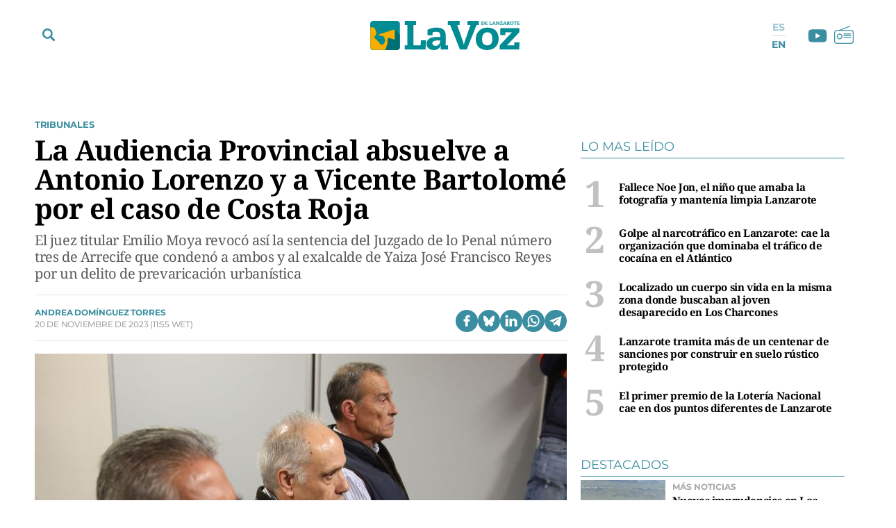

--- FILE ---
content_type: text/html; charset=UTF-8
request_url: https://www.lavozdelanzarote.com/actualidad/tribunales/audiencia-provincial-absuelve-antonio-lorenzo-vicente-bartolome-por-caso-costa-roja_222487_102.html
body_size: 55384
content:
	
	
<!DOCTYPE html>

<html lang="es">

<head>
	<meta charset="utf-8"/>
		    <meta name="robots" content="index, follow, max-snippet:-1, max-image-preview:large, max-video-preview:-1">
    
		    		    <title>La Audiencia Provincial absuelve a Antonio Lorenzo y a Vicente Bartolomé por el caso de Costa Roja</title>
		    <meta name="description" content="El juez titular Emilio Moya revocó así la sentencia del Juzgado de lo Penal número tres de Arrecife que condenó a ambos y al exalcalde de Yaiza por un delito de prevaricación urbanística"/>
		    <link rel="canonical" href="https://www.lavozdelanzarote.com/actualidad/tribunales/audiencia-provincial-absuelve-antonio-lorenzo-vicente-bartolome-por-caso-costa-roja_222487_102.html" />
				<meta property="og:title" content="La Audiencia Provincial absuelve a Antonio Lorenzo y a Vicente Bartolomé por el caso de Costa Roja"/>
		<meta property="og:url" content="https://www.lavozdelanzarote.com/actualidad/tribunales/audiencia-provincial-absuelve-antonio-lorenzo-vicente-bartolome-por-caso-costa-roja_222487_102.html"/>
		<meta property="og:description" content="El juez titular Emilio Moya revocó así la sentencia del Juzgado de lo Penal número tres de Arrecife que condenó a ambos y al exalcalde de Yaiza por un delito de prevaricación urbanística"/>
		<meta property="og:image" content="https://www.lavozdelanzarote.com/uploads/s1/25/28/58/4/6b9a1504_12_1200x689.jpeg"/>
		    <meta property="og:type" content="article"/>
		<meta property="og:image:width" content="1200"/>
        <meta property="og:image:height" content="689"/>
		
	<meta property="og:site_name" content="La Voz de Lanzarote"/>
    <meta property="fb:pages" content="211923352204547" />
    <meta name="google-site-verification" content="2A2UuifsngajPWhieGC-dkkRzmB4Hoy_M082ualOOO0" />

                
    <meta property="article:published_time" content="2023-11-20T11:55:36+00:00" />
    <meta property="article:modified_time" content="2023-11-20T11:55:36+00:00" />
    <meta property="last-modified" content="2023-11-20T11:55:36+00:00" />
    	
	    	<meta name="twitter:card" content="summary_large_image"/>
    	<meta name="twitter:url" content="https://www.lavozdelanzarote.com/actualidad/tribunales/audiencia-provincial-absuelve-antonio-lorenzo-vicente-bartolome-por-caso-costa-roja_222487_102.html"/>
    	<meta name="twitter:title" content="La Audiencia Provincial absuelve a Antonio Lorenzo y a Vicente Bartolomé por el caso de Costa Roja - La Voz de Lanzarote"/>
    	<meta name="twitter:description" content="El juez titular Emilio Moya revocó así la sentencia del Juzgado de lo Penal número tres de Arrecife que condenó a ambos y al exalcalde de Yaiza por un delito de prevaricación urbanística"/>
    	<meta name="twitter:image:src" content="https://www.lavozdelanzarote.com/uploads/s1/25/28/58/4/6b9a1504_12_1200x689.jpeg"/>
		
        
                
        
            <link rel="preload" href="https://www.lavozdelanzarote.com/uploads/s1/25/28/58/6/6b9a1504_3_400x229.jpeg" as="image" media="(max-width:767px)">
            <link rel="preload" href="https://www.lavozdelanzarote.com/uploads/s1/25/28/58/5/6b9a1504_1_766x440.jpeg" as="image" media="(min-width:768px)">
    
            
	<link rel="preload" href="https://www.lavozdelanzarote.com/uploads/static/lavozdelanzarote/fonts/noto-serif-bold.woff2" as="font" type="font/woff2" fetchpriority="high" crossorigin>
    <link rel="preload" href="https://www.lavozdelanzarote.com/uploads/static/lavozdelanzarote/fonts/montserrat-regular.woff2" as="font" type="font/woff2" fetchpriority="high" crossorigin>
    <link rel="preload" href="https://www.lavozdelanzarote.com/uploads/static/lavozdelanzarote/fonts/noto-serif-regular.woff2" as="font" type="font/woff2" fetchpriority="high" crossorigin>
    

	<link rel="shortcut icon" href="/favicon.ico"/>
	<link rel="apple-touch-icon" sizes="72x72" href="https://www.lavozdelanzarote.com/uploads/static/lavozdelanzarote/logos/apple-touch-icon-72x72.png?v1"/>
	<link rel="apple-touch-icon" sizes="114x114" href="https://www.lavozdelanzarote.com/uploads/static/lavozdelanzarote/logos/apple-touch-icon-114x114.png?v1"/>
	<link rel="apple-touch-icon-precomposed" sizes="72x72" href="https://www.lavozdelanzarote.com/uploads/static/lavozdelanzarote/logos/apple-touch-icon-72x72.png?v1"/>
	<link rel="apple-touch-icon-precomposed" sizes="144x144" href="https://www.lavozdelanzarote.com/uploads/static/lavozdelanzarote/logos/apple-touch-icon-114x114.png?v1"/>

	<meta name="viewport" content="width=device-width, initial-scale=1.0" />
	
	    
    <!-- Alternate -->
            <link rel="alternate" hreflang="en" href="https://www.lavozdelanzarote.com/en/news/courts/the-provincial-court-acquits-antonio-lorenzo-and-vicente-bartolome-in-the-costa-roja-case_222487_102.html"/>
            <link rel="alternate" hreflang="es" href="https://www.lavozdelanzarote.com/actualidad/tribunales/audiencia-provincial-absuelve-antonio-lorenzo-vicente-bartolome-por-caso-costa-roja_222487_102.html"/>
        <!-- /Alternate -->

        
    <!-- RSS -->
            <link rel="alternate" type="application/rss+xml" title="RSS lavozdelanzarote" href="https://www.lavozdelanzarote.com/uploads/feeds/feed_lavozdelanzarote_es.xml"/>
            <link rel="alternate" type="application/rss+xml" title="RSS lavozdelanzarote" href="https://www.lavozdelanzarote.com/uploads/feeds/feed_lavozdelanzarote_en.xml"/>
        <!-- /RSS -->

	
	            <style>/*! normalize.css v8.0.1 | MIT License | github.com/necolas/normalize.css */html{-webkit-text-size-adjust:100%}a{background-color:transparent}b,strong{font-weight:bolder}code,kbd,samp{font-family:monospace,monospace;font-size:1em}small{font-size:80%}img{border-style:none}button,input,optgroup,select,textarea{font-family:inherit;font-size:100%;line-height:1.15;margin:0}button,input{overflow:visible}button,select{text-transform:none}[type=button],[type=reset],[type=submit],button{-webkit-appearance:button}[type=button]::-moz-focus-inner,[type=reset]::-moz-focus-inner,[type=submit]::-moz-focus-inner,button::-moz-focus-inner{border-style:none;padding:0}[type=button]:-moz-focusring,[type=reset]:-moz-focusring,[type=submit]:-moz-focusring,button:-moz-focusring{outline:1px dotted ButtonText}textarea{overflow:auto}[type=checkbox],[type=radio]{box-sizing:border-box;padding:0}[type=number]::-webkit-inner-spin-button,[type=number]::-webkit-outer-spin-button{height:auto}[type=search]{-webkit-appearance:textfield;outline-offset:-2px}[type=search]::-webkit-search-decoration{-webkit-appearance:none}details{display:block}summary{display:list-item}*{box-sizing:border-box;-moz-box-sizing:border-box;-webkit-box-sizing:border-box}picture{display:block}:focus{outline:none}input[type=submit]{border:0}input[type=submit]:hover{cursor:pointer}a,abbr,acronym,address,applet,article,aside,audio,b,big,blockquote,body,canvas,caption,center,cite,code,dd,del,details,dfn,div,dl,dt,em,embed,fieldset,figcaption,figure,footer,form,h1,h2,h3,h4,h5,h6,header,hgroup,html,i,iframe,img,ins,kbd,label,legend,li,mark,menu,nav,object,ol,output,p,pre,q,ruby,s,samp,section,small,span,strike,strong,sub,summary,sup,table,tbody,td,tfoot,th,thead,time,tr,tt,u,ul,var,video{margin:0;padding:0;border:0;font-size:100%;font:inherit;vertical-align:baseline}article,aside,details,figcaption,figure,footer,header,hgroup,menu,nav,section{display:block}body{line-height:1}ol,ul{list-style:none}blockquote,q{quotes:none}blockquote:after,blockquote:before,q:after,q:before{content:"";content:none}table{border-collapse:collapse;border-spacing:0}@font-face{font-family:Montserrat;font-display:swap;font-weight:400;src:url(/uploads/static/lavozdelanzarote/dist/fonts/montserrat-regular.woff2) format("woff2")}@font-face{font-family:Montserrat;font-display:swap;font-weight:600;src:url(/uploads/static/lavozdelanzarote/dist/fonts/montserrat-semibold.woff2) format("woff2")}@font-face{font-family:Montserrat;font-display:swap;font-weight:700;src:url(/uploads/static/lavozdelanzarote/dist/fonts/montserrat-bold.woff2) format("woff2")}@font-face{font-family:Montserrat;font-display:swap;font-weight:800;src:url(/uploads/static/lavozdelanzarote/dist/fonts/montserrat-extrabold.woff2) format("woff2")}@font-face{font-family:Noto Serif;font-display:swap;font-weight:400;src:url(/uploads/static/lavozdelanzarote/dist/fonts/noto-serif-regular.woff2) format("woff2")}@font-face{font-family:Noto Serif;font-display:swap;font-weight:700;src:url(/uploads/static/lavozdelanzarote/dist/fonts/noto-serif-bold.woff2) format("woff2")}body{overflow-x:hidden;font-family:Noto Serif,Times New Roman,serif}a{text-decoration:none;font-family:inherit;font-size:inherit;color:inherit}img{display:block}h1,h2,h3,h4,h5,h6,input,label,p,textarea{font-family:Noto Serif,Times New Roman,serif}strong{font-weight:700}/*!* Bootstrap v3.3.6 (http://getbootstrap.com) * Copyright 2011-2015 Twitter, Inc. * Licensed under MIT (https://github.com/twbs/bootstrap/blob/master/LICENSE)*/.container{margin-right:auto;margin-left:auto;padding-left:10px;padding-right:10px}.container:after,.container:before{content:" ";display:table}.container:after{clear:both}.row{margin-left:-10px;margin-right:-10px}.row:after,.row:before{content:" ";display:table}.row:after{clear:both}.col-lg-1,.col-lg-2,.col-lg-3,.col-lg-4,.col-lg-5,.col-lg-6,.col-lg-7,.col-lg-8,.col-lg-9,.col-lg-10,.col-lg-11,.col-lg-12,.col-md-1,.col-md-2,.col-md-3,.col-md-4,.col-md-5,.col-md-6,.col-md-7,.col-md-8,.col-md-9,.col-md-10,.col-md-11,.col-md-12,.col-sm-1,.col-sm-2,.col-sm-3,.col-sm-4,.col-sm-5,.col-sm-6,.col-sm-7,.col-sm-8,.col-sm-9,.col-sm-10,.col-sm-11,.col-sm-12,.col-xs-1,.col-xs-2,.col-xs-3,.col-xs-4,.col-xs-5,.col-xs-6,.col-xs-7,.col-xs-8,.col-xs-9,.col-xs-10,.col-xs-11,.col-xs-12{position:relative;min-height:1px;padding-left:10px;padding-right:10px;box-sizing:border-box}.col-xs-1,.col-xs-2,.col-xs-3,.col-xs-4,.col-xs-5,.col-xs-6,.col-xs-7,.col-xs-8,.col-xs-9,.col-xs-10,.col-xs-11,.col-xs-12{float:left}.col-xs-1{width:8.33333%}.col-xs-2{width:16.66667%}.col-xs-3{width:25%}.col-xs-4{width:33.33333%}.col-xs-5{width:41.66667%}.col-xs-6{width:50%}.col-xs-7{width:58.33333%}.col-xs-8{width:66.66667%}.col-xs-9{width:75%}.col-xs-10{width:83.33333%}.col-xs-11{width:91.66667%}.col-xs-12{width:100%}.row-flex div[class*=col-lg-].sticky-col div:last-child,.row-flex div[class*=col-lg-]:last-child div:last-child{position:sticky;top:5rem}.row-flex div[class*=col-lg-].sticky-col .ssm_adunit_container[class*=aU-]:last-child,.row-flex div[class*=col-lg-]:last-child .ssm_adunit_container[class*=aU-]:last-child{margin-top:60px!important;margin-bottom:20px}.o-gridcolumn__wrapper{position:relative;width:1180px;max-width:calc(100% - 20px);margin:0 auto;padding:13px 0 20px}.o-gridcolumn__wrapper-fluid,.o-gridcolumn__wrapper-full{width:100%;margin-inline:auto}.o-gridcolumn__wrapper-fluid{width:100%;padding-inline:10px}.o-gridcolumn__wrapper-full{width:100%;padding:13px 0 20px}.o-gridcolumn__heading{margin-bottom:23px;padding-bottom:15px;display:flex;flex-direction:row;justify-content:space-between;border:solid rgba(59,142,161,.2);border-width:0 0 .0625rem}.o-gridcolumn__heading-title{margin:0;font-family:Noto Serif,Times New Roman,serif;font-size:1.875rem;line-height:36px;color:#3b8ea1;font-weight:700}.o-gridcolumn__heading-title a:active,.o-gridcolumn__heading-title a:link,.o-gridcolumn__heading-title a:visited{color:#3b8ea1}.o-gridcolumn__heading-titlelink{display:flex;overflow:hidden;align-items:center}.o-gridcolumn__heading-sponsor{margin:0;display:flex;align-items:center}.o-gridcolumn__heading-sponsor-text{margin-right:7px;font-family:Montserrat,Helvetica,sans-serif;font-size:.75rem;line-height:1.375rem;color:#848484;font-weight:400}.o-gridcolumn__inner.has-1box,.o-gridcolumn__row.has-1box{grid-template-columns:repeat(1,1fr);grid-template-rows:auto}.o-gridcolumn__inner.has-2box,.o-gridcolumn__row.has-2box{grid-template-columns:repeat(2,1fr);grid-template-rows:auto}.o-gridcolumn__inner.has-3box,.o-gridcolumn__row.has-3box{grid-template-columns:repeat(3,1fr);grid-template-rows:auto}.o-gridcolumn__inner.has-4box,.o-gridcolumn__row.has-4box{grid-template-columns:repeat(4,1fr);grid-template-rows:auto}.o-gridcolumn__inner.has-1box,.o-gridcolumn__inner.has-2box,.o-gridcolumn__inner.has-3box,.o-gridcolumn__inner.has-4box,.o-gridcolumn__row.has-1box,.o-gridcolumn__row.has-2box,.o-gridcolumn__row.has-3box,.o-gridcolumn__row.has-4box{display:grid;grid-column-gap:29px;grid-row-gap:24px}.o-gridcolumn__item,.o-gridcolumn__subitem{position:relative}.o-gridcolumn__item-2cols,.o-gridcolumn__item-2cols-2rows,.o-gridcolumn__subitem-2cols,.o-gridcolumn__subitem-2cols-2rows{grid-column:span 2}.o-gridcolumn__item-3cols,.o-gridcolumn__subitem-3cols{grid-column:span 3}.o-gridcolumn__item-2rows,.o-gridcolumn__subitem-2rows{grid-row:span 2}.o-gridcolumn__item-3rows,.o-gridcolumn__subitem-3rows{grid-row:span 3}.o-gridcolumn__item-2cols-2rows,.o-gridcolumn__subitem-2cols-2rows{grid-row:span 2}.o-gridcolumn--highlighter{background-color:#222;margin:16px 0}.o-gridcolumn--highlighter .o-gridcolumn__wrapper{padding:54px 0 57px}.o-gridcolumn--highlighter .o-gridcolumn__heading .o-gridcolumn__title a:active,.o-gridcolumn--highlighter .o-gridcolumn__heading .o-gridcolumn__title a:link,.o-gridcolumn--highlighter .o-gridcolumn__heading .o-gridcolumn__title a:visited{color:#fff}.o-gridcolumn--6small-1banner .o-gridcolumn__row{grid-row-gap:15px}.o-gridcolumn--1big-3medium{background-color:#fff8f7}.o-gridcolumn--1big-3medium .o-gridcolumn__inner.has-1box{grid-row-gap:26px}.o-gridcolumn--1big-3medium .c-articles__title{font-size:1.625rem;line-height:1.875rem}.o-gridcolumn--1big-3medium .c-articles--imgleft .c-articles__wrapper{padding:0 0 26px}.o-gridcolumn--1big-3medium .c-articles--imgleft .c-articles__title{margin-top:4px;font-size:1.25rem;line-height:1.5rem}.o-gridcolumn--1big-3medium .c-articles--imgleft .c-articles__figure{max-width:184px}.o-gridcolumn--1big-3medium .c-articles--imgleft .c-articles__text{width:calc(100% - 205px);margin-left:21px}.o-gridcolumn .c-banner,.o-gridcolumn [class*=ssm_adunit]{position:sticky;top:120px;margin:0 auto;box-sizing:content-box;padding:0}.breaking-news{display:block;height:35px;margin:0 auto 15px;padding:10px;font-family:Montserrat,Helvetica,sans-serif;text-align:center;font-size:15px;letter-spacing:-.02em;font-weight:700;background-color:#daeaed}.breaking-news span{display:inline-block;margin-right:5px;color:#3b8ea1;font-size:0;font-weight:700;animation:a 1.5s infinite}.breaking-news span:before{content:"";display:inline-block;width:8px;height:8px;margin:0 0 8px;border-radius:100%;background:#3b8ea1;vertical-align:middle;animation:a 1.5s infinite}.c-specific-cta{margin:25px 0 0 10px;text-align:center}.c-specific-cta__link{display:inline-block;padding:14px 20px;color:#fff;background:#3b8ea1;border-radius:4px;transition:all .15s ease-in-out}.c-specific-cta__link:hover{opacity:.8;transition:all .15s ease-in-out}.c-mainheader{position:fixed;top:0;right:0;left:0;z-index:101;padding-top:18px}.cs-vce .c-mainheader{position:static;top:auto;right:auto;left:auto}.c-mainheader__container{position:relative;max-width:1200px;margin:0 auto;background:#fff}.is-reduced .c-mainheader__container{background:#3b8ea1}.c-mainheader__extra-logo{position:absolute;left:73%;top:12px}.is-reduced .c-mainheader__extra-logo{display:none}.c-mainheader__options{position:absolute;display:flex;align-items:center}.c-mainheader__options.is-left-options{top:8px}.c-mainheader__options.is-right-options{top:5px}.c-mainheader__menu-btn{width:33px;height:33px;border-radius:100%;display:flex;align-items:center;justify-content:center;line-height:0}.c-mainheader__menu-btn svg{width:18px;fill:#3b8ea1}.c-mainheader__menu-btn-bar1,.c-mainheader__menu-btn-bar2,.c-mainheader__menu-btn-bar3,.c-mainheader__menu-btn:hover{transition:all .15s ease-in-out}.c-mainheader__menu-btn:hover{text-decoration:none;opacity:1;cursor:pointer}.c-mainheader__menu-btn:hover svg{fill:#3b8ea1;transition:all .15s ease-in-out}.c-mainheader__menu-btn.is-active .c-mainheader__menu-btn-bar1{transform:rotate(-45deg) translateY(0) translateX(1px);transition:all .15s ease-in-out}.c-mainheader__menu-btn.is-active .c-mainheader__menu-btn-bar2{opacity:0;transition:all .15s ease-in-out}.c-mainheader__menu-btn.is-active .c-mainheader__menu-btn-bar3{transform:rotate(45deg) translateY(0) translateX(0);transition:all .15s ease-in-out}.c-mainheader__search-btn{width:33px;height:33px;line-height:0;display:flex;align-items:center;justify-content:center}.c-mainheader__search-btn svg{width:18px;fill:#3b8ea1}.c-mainheader__search-btn:hover{text-decoration:none;opacity:.7;transition:all .15s ease-in-out;cursor:pointer}.c-mainheader__logo{text-align:center;overflow:hidden}.c-mainheader__logo-extra{display:inline-flex;margin-left:35px;width:107px}.c-mainheader__logo-extra img{max-height:100%;max-width:100%}.c-mainheader__social .c-mainsocial__item{display:inline-block;margin:0 5px;vertical-align:middle}.c-mainheader__social .c-mainsocial__item.is-facebook,.c-mainheader__social .c-mainsocial__item.is-instagram,.c-mainheader__social .c-mainsocial__item.is-twitter{display:none}.c-mainheader__social .c-mainsocial__item.is-facebook .c-mainsocial__img{width:8px;fill:#3b8ea1}.c-mainheader__social .c-mainsocial__item.is-twitter .c-mainsocial__img{width:16px;fill:#3b8ea1}.c-mainheader__social .c-mainsocial__item.is-youtube .c-mainsocial__img{width:22px;fill:#3b8ea1;vertical-align:bottom}.c-mainheader__social .c-mainsocial__item.is-instagram .c-mainsocial__img{width:15px;fill:#3b8ea1}.c-mainheader__social .c-mainsocial__item.is-mail .c-mainsocial__img{width:18px;fill:#3b8ea1}.c-mainheader__social .c-mainsocial__item.is-rss .c-mainsocial__img{width:13px;fill:#3b8ea1}.c-mainheader__social .c-mainsocial__link{display:inline-block}.c-mainheader__social .c-mainsocial__img{width:15px;fill:#5a5a5a;transition:all .15s ease-in-out}.c-mainheader__social .c-mainsocial__img:hover{fill:#a7a7a7;transition:all .15s ease-in-out}.c-mainheader__social.c-mainheader__social--menu{display:none}.c-mainheader__extraitems{margin-left:5px}.c-mainheader__btnradio{position:relative;display:block;bottom:2px;width:23px;height:23px;background-image:url(/uploads/static/lavozdelanzarote/dist/img/icon-radio.svg);background-position:50%;background-size:100%;background-repeat:no-repeat;cursor:pointer;transition:all .15s ease-in-out}.c-mainheader__btnradio:hover{transition:all .15s ease-in-out}.c-mainheader__btnradio svg{fill:#3b8ea1}.c-mainheader__user-btn{width:40px;height:40px;border:1px solid #fff;border-radius:100%;text-align:center;line-height:50px}.c-mainheader__user-btn svg{width:24px;fill:#fff}.c-mainheader__user-btn:hover{text-decoration:none;opacity:.7;transition:all .15s ease-in-out;cursor:pointer}.c-mainheader__links{margin:0 10px 0 0;padding:0;list-style:none;font-size:11px;line-height:13px;letter-spacing:-.22px;text-transform:uppercase}.c-mainheader__links li{display:inline-block;vertical-align:middle}.c-mainheader__login{margin-right:14px}.c-mainheader__login a{color:#000}.c-mainheader__login a:hover{text-decoration:none;opacity:.7}.c-mainheader__login svg{margin:-3px 2px 0 0;width:12px;fill:#000;vertical-align:middle}.c-mainheader__register a{color:#000}.c-mainheader__register a:hover{text-decoration:none;opacity:.7}.c-mainheader__register svg{margin:-4px 2px 0 0;width:11px;fill:#000;vertical-align:middle}.c-mainheader__menu{font-family:Montserrat,Helvetica,sans-serif}.c-mainheader__nav{position:relative;height:100%;width:99%}.c-mainheader__list{display:flex;width:100%;justify-content:space-between;position:relative;margin:0 auto;padding:0;list-style:none}.c-mainheader__item{position:relative;flex-grow:1}.c-mainheader__item-link{display:block;margin:0 0 0 8px;padding:11px 0;font-size:14px;font-weight:700;border-radius:6px;color:#fff;text-transform:uppercase;text-align:center;background-color:#3b8ea1;transition:all .15s ease-in-out}.c-mainheader__item-link:hover{text-decoration:none;opacity:.6;transition:all .15s ease-in-out}.c-mainheader__item:first-child .c-mainheader__item-link,.c-mainheader__item:nth-child(3) .c-mainheader__item-link{position:relative;padding-right:12px}.c-mainheader__item:first-child .c-mainheader__item-link:after,.c-mainheader__item:nth-child(3) .c-mainheader__item-link:after{content:"";display:block;width:12px;height:5px;position:absolute;top:16px;right:12px;background-image:url(/uploads/static/lavozdelanzarote/dist/img/icon-dropdown-white.svg);background-position:50%;background-repeat:no-repeat;background-size:100%}.c-mainheader--english .c-mainheader__item:first-child .c-mainheader__item-link:after,.c-mainheader--english .c-mainheader__item:nth-child(3) .c-mainheader__item-link:after{display:none}.c-mainheader__item.is-special a{background:#f9b102}.c-mainheader__item.is-ekonomus>a{background:#ff7661}.c-mainheader__item.is-ekonomus .c-mainheader__subitem{border-top:1px solid #ff7661}.c-mainheader__item.is-ekonomus .c-mainheader__subitem>a{color:#ff7661;border-left:1px solid #ff7661;border-right:1px solid #ff7661}.c-mainheader__item.is-ekonomus .c-mainheader__subitem:last-child{border-bottom:1px solid #ff7661}.c-mainheader__item.has-drowpdown>a{position:relative;padding-right:12px}.c-mainheader__item.has-drowpdown>a:after{content:"";display:block;width:12px;height:5px;position:absolute;top:16px;right:12px;background-image:url(/uploads/static/lavozdelanzarote/dist/img/icon-dropdown-white.svg);background-position:50%;background-repeat:no-repeat;background-size:100%}.c-mainheader__sublist{display:none;position:absolute;top:100%;left:8px;right:0;padding-top:5px}.c-mainheader__subitem:first-child{border-top:1px solid #3b8ea1}.c-mainheader__subitem:last-child{border-bottom:1px solid #3b8ea1}.c-mainheader__subitem-link{display:block;padding:8px 10px;color:#3b8ea1;font-size:14px;border-left:1px solid #3b8ea1;border-right:1px solid #3b8ea1;background:#fff}.c-mainheader__subitem+.c-mainheader__subitem{border-top:1px solid #ebebeb}.c-mainheader__list--expanded{display:block;height:100%;padding-top:30px;padding-bottom:30px}.c-mainheader__list--expanded .c-mainheader__menu{display:block}.c-mainheader__list--expanded .c-mainheader__item a{font-size:32px;line-height:1.4em;letter-spacing:-.64px;font-weight:300}.c-mainheader__list--expanded .is-hidefromhere{display:none}.c-mainheader__list--expanded .is-hidefromhere~.c-mainheader__item{display:block}.c-mainheader__close-nav{position:fixed;top:126px;right:calc(50% - 466px);width:30px;height:30px;background-image:url(/uploads/static/lavozdelanzarote/dist/img/icon-close.svg);background-position:50%;background-repeat:no-repeat;background-size:100%;z-index:1;cursor:pointer}.cs-vce .c-mainheader__close-nav{display:none}.c-mainheader.is-reduced{background-color:#3b8ea1;height:72px;padding-top:0}.c-mainheader.is-reduced .c-mainheader__menu-btn svg,.c-mainheader.is-reduced .c-mainheader__search-btn svg,.c-mainheader.is-reduced .c-mainheader__social{fill:#fff}.c-mainheader.is-reduced .c-mainheader__btnradio{position:relative;display:block;bottom:2px;width:23px;height:23px;background-image:url(/uploads/static/lavozdelanzarote/dist/img/icon-radio-white.svg);background-position:50%;background-size:100%;background-repeat:no-repeat;cursor:pointer;transition:all .15s ease-in-out}.c-mainheader.is-reduced .c-mainheader__btnradio:hover{transition:all .15s ease-in-out}.c-mainheader.is-reduced .c-mainheader__btnradio svg{fill:#fff;stroke:#fff}.c-mainheader.is-reduced .c-mainlogo{background-color:#3b8ea1;height:72px}.c-mainheader.is-reduced .c-mainlogo__link{background-image:url(/uploads/static/lavozdelanzarote/dist/img/logo-main-white.svg);background-position:50%;background-size:140px;background-repeat:no-repeat}.c-mainheader.is-reduced .searchform{top:72px}.c-mainheader.is-reduced .c-mainheader__social .c-mainsocial__item .c-mainsocial__img{fill:#fff}.c-mainheader--english{padding:30px 0;background-color:#006f73}.c-mainheader--english .c-mainheader__container{width:1200px;max-width:calc(100% - 20px);background-color:transparent;display:flex;align-items:center;gap:0 66px}.c-mainheader--english .c-mainheader__search-btn{display:none}.c-mainheader--english .c-mainheader__nav{width:100%}.c-mainheader--english .c-mainheader__list{gap:4px 14px}.c-mainheader--english .c-mainheader__item{flex:0 0 auto}.c-mainheader--english .c-mainheader__item:first-child .c-mainheader__item-link,.c-mainheader--english .c-mainheader__item:nth-child(3) .c-mainheader__item-link{padding:12px 7px}.c-mainheader--english .c-mainheader__menu:before{display:none}.c-mainheader--english .c-mainheader__item-link{width:100%;margin:0 auto;padding:12px 7px;background-color:transparent;text-transform:inherit;font-size:13px;line-height:14px;font-weight:600}.c-mainheader--english .c-mainheader__menu-btn{z-index:1;display:none}.c-mainheader--english.is-reduced{height:56px;padding:0;background-color:#006f73;border-bottom:1px solid #eaeaea}.c-mainheader--english.is-reduced .c-mainheader__logo{width:100%;margin:0 auto;position:absolute;top:8px}.c-mainheader--english.is-reduced .c-mainheader__logo .c-mainlogo{background:none}.c-mainheader--english.is-reduced .c-mainheader__logo .c-mainlogo__link{width:auto;margin:0 auto;background:none;position:relative;left:0;transform:inherit}.c-mainheader--english.is-reduced .c-mainheader__menu-btn{display:block}.c-mainheader--english.is-reduced .c-mainheader__nav{width:auto;height:100%;position:fixed;top:56px;left:0;right:0;bottom:0;background-color:rgba(0,111,115,.95);overflow:auto;padding-bottom:56px}.c-mainheader--english.is-reduced .c-mainheader__list{width:1200px;max-width:calc(100% - 20px);margin:0 auto;padding:37px 0 22px;flex-direction:column;border-top:none}.c-mainheader--english.is-reduced .c-mainheader__item-link{font-size:22px;line-height:1.2em}.c-mainheader--english.is-reduced .c-mainheader__options.is-left-options{top:6px}.c-mainlogo{padding:3px 0 12px;font-size:0;line-height:0;text-align:center;background-color:#fff;margin-bottom:1px}.c-mainlogo__link{display:inline-flex;width:298px;height:60px;background-image:url(/uploads/static/lavozdelanzarote/dist/img/logo-main.svg);background-position:50%;background-size:215px;background-repeat:no-repeat}.c-mainlogo__logo-extra-link{display:inline-flex;width:100%;height:60px;margin-bottom:15px;background-image:url(/uploads/static/lavozdelanzarote/dist/img/logo_cmanrique.svg);background-position:50%;background-size:38px;background-repeat:no-repeat}.c-mainlogo__img,.c-mainlogo img{width:0;height:0;margin:0}.c-mainlogo__txt{position:absolute;font-size:0}.c-mainlogo__image--white .st0{fill:#fff}.c-mainlogo__image--white .st1{fill-rule:evenodd;clip-rule:evenodd;fill:#d4e1e1}.c-mainlogo__image--white .st2{fill-rule:evenodd;clip-rule:evenodd;fill:#80c9cf}.c-mainlogo__image--white .st3{fill-rule:evenodd;clip-rule:evenodd;fill:#fff}.is-reduced .c-mainlogo--full{width:18.625rem;height:3.75rem}.is-reduced .c-mainlogo--full.is-desktop,.is-reduced .c-mainlogo--full.u-desktop{display:none}.is-reduced .c-mainlogo--full.is-mobile,.is-reduced .c-mainlogo--full.u-mobile{display:block}.c-mainheader--english .is-reduced .c-mainlogo--full{width:7.875rem;height:1.5625rem}.c-mainlogo--full .c-mainlogo__link{display:block;max-width:100%;width:100%;height:auto;background:none;line-height:0}.c-mainlogo--full .c-mainlogo__image{width:18.625rem;height:3.75rem}.c-mainheader--english .c-mainlogo--full .c-mainlogo__image{width:7.875rem;height:1.5625rem}.is-reduced .c-mainlogo--normal{width:6.875rem;height:2.3125rem}.is-reduced .c-mainlogo--normal.is-desktop,.is-reduced .c-mainlogo--normal.u-desktop{display:none}.is-reduced .c-mainlogo--normal.is-mobile,.is-reduced .c-mainlogo--normal.u-mobile{display:block;background-color:transparent;width:6.875rem;height:2.3125rem;margin:0 auto;padding:0}.c-mainheader--english .is-reduced .c-mainlogo--normal,.c-mainheader--english .is-reduced .c-mainlogo--normal.is-mobile,.c-mainheader--english .is-reduced .c-mainlogo--normal.u-mobile{width:6.875rem;height:2.5rem}.c-mainlogo--normal .c-mainlogo__link{display:block;margin:0 auto;max-width:100%;width:100%;height:auto;background:none;line-height:0}.c-mainlogo--normal .c-mainlogo__image{width:6.875rem;height:2.3125rem}.c-mainheader--english .c-mainlogo--normal .c-mainlogo__image{width:6.875rem;height:2.5rem}.searchform{position:fixed;top:152px;left:0;width:100%;height:calc(100% - 80px);background:#ededed}.c-mainheader--english .searchform{top:100px}.cs-vce .searchform{display:none}.searchform__wrapper{padding:4px 0 0;background:#bddae6}.searchform__form{position:relative;display:block;width:100%;max-width:1200px;margin:0 auto;padding:10px 21px;overflow:hidden}.searchform__form:after{content:"";display:block;clear:both}.searchform__input{width:100%;height:65px;padding:0 0 0 12px;background-color:#fff;border-width:0 0 1px;border-color:transparent;background:transparent;font-family:Noto Serif,Times New Roman,serif;font-weight:300;font-size:32px;line-height:1.4em;letter-spacing:-.64px;color:#a7a7a7;border-bottom:1px solid #a7a7a7}.searchform__input::placeholder{color:#a7a7a7}.searchform__input:-ms-input-placeholder{color:#fff}.searchform__input:focus{outline:none}.searchform__submit{display:none}.searchform__close{position:absolute;top:18px;right:19px;width:30px;height:30px;background-image:url(/uploads/static/lavozdelanzarote/dist/img/icon-close-gray.svg);background-position:50%;background-size:no-repeat;background-repeat:no-repeat;background-size:100%;cursor:pointer;fill:#3b8ea1}.searchform__close,.searchform__close:hover{transition:all .15s ease-in-out}.is-amp .mainlogo_link{display:block;width:110px;height:22px;margin:13px auto 0}.is-amp .c-mainheader__options{position:fixed;top:8px;left:5px}.is-amp .c-mainheader__menu-btn{position:static;height:32px;margin-right:10px;line-height:36px}.amp-sidebar{background-color:#3b8ea1}.amp-sidebar__menu{padding-top:50px}.amp-sidebar__close{position:fixed;top:15px;right:15px;width:21px;height:21px}.amp-sidebar{width:100%}.amp-sidebar nav{width:100%;margin-top:50px}.amp-sidebar nav ul{margin:0;padding:0;list-style:none;border-top:1px solid hsla(0,0%,100%,.4)}.amp-sidebar nav ul li{border-bottom:1px solid hsla(0,0%,100%,.4)}.amp-sidebar nav ul li a{display:block;padding:12px 10px;font-family:Montserrat,Helvetica,sans-serif;font-size:14px;color:#fff;font-weight:700;letter-spacing:0;line-height:.938em;text-transform:uppercase}.amp-sidebar__item.is-special{background:#f9b102}.amp-sidebar__item.is-ekonomus{background:#ff7661}.c-lang-selector{width:100%}.c-lang-selector__list{display:flex;flex-direction:column;align-items:center;justify-content:center}.c-lang-selector__item{display:flex}.c-lang-selector__item+.c-lang-selector__item{border-top:1px solid #dcdcdc;margin-top:5px;padding-top:5px}.c-lang-selector__item.is-active{opacity:.5}.c-lang-selector__link{font-size:.875rem;color:#3b8ea1;margin:0;font-weight:700;font-family:Montserrat,Helvetica,sans-serif}.is-reduced .c-lang-selector__link{color:#fff}.c-mainsocial__item{display:inline-block;margin:0 5px;vertical-align:middle}.c-mainsocial__item.is-bluesky .c-mainsocial__img,.c-mainsocial__item.is-email .c-mainsocial__img,.c-mainsocial__item.is-facebook .c-mainsocial__img,.c-mainsocial__item.is-linkedin .c-mainsocial__img,.c-mainsocial__item.is-print .c-mainsocial__img,.c-mainsocial__item.is-telegram .c-mainsocial__img,.c-mainsocial__item.is-twitter .c-mainsocial__img,.c-mainsocial__item.is-whatsapp .c-mainsocial__img{width:18px;height:18px;fill:#3b8ea1;transition:all .15s ease-in-out}.c-mainsocial__item.is-bluesky.has-circle,.c-mainsocial__item.is-email.has-circle,.c-mainsocial__item.is-facebook.has-circle,.c-mainsocial__item.is-linkedin.has-circle,.c-mainsocial__item.is-print.has-circle,.c-mainsocial__item.is-telegram.has-circle,.c-mainsocial__item.is-twitter.has-circle,.c-mainsocial__item.is-whatsapp.has-circle{width:32px;height:32px;border-radius:16px;-moz-border-radius:16px;background-color:transparent;border:1px solid #eaedef}.c-mainsocial__item.is-bluesky.has-circle .c-mainsocial__img,.c-mainsocial__item.is-email.has-circle .c-mainsocial__img,.c-mainsocial__item.is-facebook.has-circle .c-mainsocial__img,.c-mainsocial__item.is-linkedin.has-circle .c-mainsocial__img,.c-mainsocial__item.is-print.has-circle .c-mainsocial__img,.c-mainsocial__item.is-telegram.has-circle .c-mainsocial__img,.c-mainsocial__item.is-twitter.has-circle .c-mainsocial__img,.c-mainsocial__item.is-whatsapp.has-circle .c-mainsocial__img{width:18px;height:18px;transition:all .15s ease-in-out}.c-mainsocial__item.is-facebook.has-circle .c-mainsocial__img{fill:#32529f}.c-mainsocial__item.is-twitter.has-circle .c-mainsocial__img{fill:#000}.c-mainsocial__item.is-linkedin.has-circle .c-mainsocial__img{fill:#0077b5}.c-mainsocial__item.is-whatsapp.has-circle .c-mainsocial__img{fill:#25d366}.c-mainsocial__item.is-telegram.has-circle .c-mainsocial__img{fill:#08c}.c-mainsocial__item.is-email.has-circle .c-mainsocial__img,.c-mainsocial__item.is-print.has-circle .c-mainsocial__img{fill:#555}.c-mainsocial__img{width:15px;fill:#5a5a5a;transition:all .15s ease-in-out}.c-mainsocial__img:hover{fill:#a7a7a7}.c-banner{margin-bottom:20px;text-align:center}.c-banner iframe,.c-banner img{max-width:100%}.c-banner--300x80,.c-banner--300x100,.c-banner--300x250,.c-banner--300x300,.c-banner--300x600,.c-banner--320x480,.c-banner--330x100,.c-banner--330x480,.c-banner--720x240,.c-banner--970x250,.c-banner--980x250{position:relative}.c-banner--300x80 cs-ads,.c-banner--300x100 cs-ads,.c-banner--300x250 cs-ads,.c-banner--300x300 cs-ads,.c-banner--300x600 cs-ads,.c-banner--320x480 cs-ads,.c-banner--330x100 cs-ads,.c-banner--330x480 cs-ads,.c-banner--720x240 cs-ads,.c-banner--970x250 cs-ads,.c-banner--980x250 cs-ads{z-index:2;position:relative;display:block}.c-banner--300x80:before,.c-banner--300x100:before,.c-banner--300x250:before,.c-banner--300x300:before,.c-banner--300x600:before,.c-banner--320x480:before,.c-banner--330x100:before,.c-banner--330x480:before,.c-banner--720x240:before,.c-banner--970x250:before,.c-banner--980x250:before{display:block;margin-bottom:5px;position:absolute;top:15px;left:50%;z-index:-1;transform:translateX(-50%);font-family:Arial,Helvetica,sans-serif;font-size:10px;color:#999;text-align:center;content:"Publicitat"}html[lang=es] .c-banner--300x80:before,html[lang=es] .c-banner--300x100:before,html[lang=es] .c-banner--300x250:before,html[lang=es] .c-banner--300x300:before,html[lang=es] .c-banner--300x600:before,html[lang=es] .c-banner--320x480:before,html[lang=es] .c-banner--330x100:before,html[lang=es] .c-banner--330x480:before,html[lang=es] .c-banner--720x240:before,html[lang=es] .c-banner--970x250:before,html[lang=es] .c-banner--980x250:before{content:"Publicidad"}html[lang=en] .c-banner--300x80:before,html[lang=en] .c-banner--300x100:before,html[lang=en] .c-banner--300x250:before,html[lang=en] .c-banner--300x300:before,html[lang=en] .c-banner--300x600:before,html[lang=en] .c-banner--320x480:before,html[lang=en] .c-banner--330x100:before,html[lang=en] .c-banner--330x480:before,html[lang=en] .c-banner--720x240:before,html[lang=en] .c-banner--970x250:before,html[lang=en] .c-banner--980x250:before{content:"Advertisement"}.c-banner--980x250{height:15.625rem}.c-banner--970x250{max-width:75rem;height:15.625rem;margin:0 auto;border-color:#fff;border-style:solid;border-width:.625rem 1.375rem;box-sizing:content-box}.c-banner--720x240{height:15rem}.c-banner--320x480{height:30rem}.c-banner--330x100{height:6.25rem}.c-banner--330x480{height:30rem}.c-banner--300x80{height:5rem}.c-banner--300x100{height:6.25rem}.c-banner--300x250{height:15.625rem}.ekonomus .o-gridcolumn--4medium-1banner .c-banner--300x250{height:18.75rem}.c-banner--300x300{height:18.75rem}.c-banner--300x600{height:37.5rem}.article .row-content-article__right .c-banner--300x600,.c-banner--120x600{height:37.5rem}.c-banner--mobile{display:none}.c-banner img{max-width:100%;margin:0 auto;height:auto}.thematic.category-21 .c-banner{display:none}.ssm_adunit_container{margin-bottom:20px;text-align:center}body.no-scroll{overflow:hidden}body.cs-vce .c-banner{display:block;position:relative;max-width:1200px;margin:15px auto;min-height:40px;background:#eff9fa;border:1px solid #badbe0;border-radius:2px}body.cs-vce .c-banner:before{position:absolute;top:50%;transform:translatey(-50%);left:0;right:0;display:block;content:"Banner: " attr(data-banner-name);font-size:14px;color:#0096ac}body.cs-vce-hot .csl-inner{min-height:40px}.u-contpm{margin-left:10px}.u-pleft{padding-left:5px}.u-mlhome{margin-left:18px}.u-line{border-top:1px solid #eaedef}body{padding-top:170px}body.home-company{padding-top:72px}body.ekonomus{padding-top:71px}.row.row-content{max-width:1200px;margin:0 auto}.thematic .col-lg-4{margin-top:20px}.c-mainarticle__title{font-family:Noto Serif,Times New Roman,serif;font-weight:700;font-size:2.5rem;line-height:2.625rem;letter-spacing:-.02em;color:#000}.c-mainarticle__subtitle{margin-top:.8125rem;font-family:Noto Serif,Times New Roman,serif;font-size:1.25rem;line-height:1.2em;letter-spacing:-.02em;font-weight:500;color:#5a5a5a}.c-mainarticle__category,.c-mainarticle__catlink{font-family:Montserrat,Helvetica,sans-serif;font-weight:700;font-size:13px;line-height:1.3em;letter-spacing:-.02em;color:#3b8ea1;text-transform:uppercase}.c-mainarticle__info{position:relative;display:flex;flex-direction:column;align-items:flex-start;justify-content:center;gap:5px;margin:18px 0;padding:14px 0 16px;border-top:1px solid #e5e5e5;border-bottom:1px solid #e5e5e5}.c-mainarticle__author{display:block;margin-right:5px;font-size:17px;line-height:1em;letter-spacing:-.24px;color:#888;text-transform:uppercase;width:100%}.c-mainarticle__author-fig{display:inline-block;width:60px;margin:0 7px 0 0;border:4px solid #3b8ea1;border-radius:50%;overflow:hidden}.c-mainarticle__author-name a{font-family:Montserrat,Helvetica,sans-serif;font-size:12px;line-height:1.2em;font-weight:700;letter-spacing:-.1px;color:#3b8ea1;text-transform:uppercase;margin-top:auto}.c-mainarticle__author-position{display:none;font-size:12px;line-height:1.5em;font-weight:600;font-family:Montserrat,Helvetica,sans-serif;text-transform:uppercase}.c-mainarticle__author-fig{width:120px;height:120px;float:left;padding:0;margin:0 13px 0 0}.c-mainarticle__author-fig picture{aspect-ratio:1/1}.c-mainarticle__author-img{width:100%;max-width:100%;height:100%;object-fit:cover;object-position:center}.c-mainarticle__photographer{width:100%;display:flex;gap:5px;font-family:Montserrat,Helvetica,sans-serif;font-size:12px;line-height:1.2em;font-weight:500;letter-spacing:-.1px;color:#777;text-transform:capitalize}.c-mainarticle__date{width:100%;padding-top:3px;display:flex;flex-wrap:wrap;align-self:center;gap:2px 5px;font-size:17px;line-height:1em;letter-spacing:-.24px;color:#888}.c-mainarticle__time{display:inline-block;margin:0;padding:0;font-size:12px;line-height:1.2em;font-weight:400;font-family:Montserrat,Helvetica,sans-serif;text-transform:uppercase}.c-mainarticle__time--updated:before{content:"|";display:inline-block;margin-left:7px;margin-right:10px}.c-mainarticle__share.is-top-position{margin-top:5px}.c-mainarticle__share.is-top-position .c-mainsocial__list{display:flex;align-items:center;justify-content:center;flex-direction:row}.c-mainarticle__share.is-top-position .c-mainsocial__item{background-color:#3b8ea1;display:flex;align-items:center;justify-content:center}.c-mainarticle__share.is-top-position .c-mainsocial__img,.c-mainarticle__share.is-top-position .c-mainsocial svg{width:1.25rem;height:1.25rem;fill:#fff}.c-mainarticle__main-media{margin-bottom:10px}.c-mainarticle__fig{margin:0;padding:0}.c-mainarticle__fig picture{position:relative;padding-bottom:57.2%;overflow:hidden}.c-mainarticle__fig picture img{width:100%;max-width:100%;position:absolute;aspect-ratio:1.73913}.c-mainarticle__body .c-mainarticle__fig picture{padding-bottom:inherit}.c-mainarticle__body .c-mainarticle__fig picture img{position:relative}.c-mainarticle__fig.is-video{position:relative;margin-bottom:50px;padding-bottom:56.25%}.c-mainarticle__fig.is-video iframe,.c-mainarticle__fig.is-video video{position:absolute;top:0;right:0;bottom:0;left:0;width:100%;height:100%}.c-mainarticle__fig.is-video .c-mainarticle__fig-cap,.c-mainarticle__fig.is-video caption,.c-mainarticle__fig.is-video small{display:block;position:absolute;top:100%;left:0;right:0}.c-mainarticle__fig img{width:100%;height:auto}.c-mainarticle__img{max-width:100%}.c-mainarticle__fig-cap,.c-mainarticle caption,.c-mainarticle small{display:block;font-family:Montserrat,Helvetica,sans-serif;margin-top:10px;font-size:.8125rem;color:#5a5a5a;text-align:left;font-weight:500;line-height:1.2em}.c-mainarticle__body{font-family:Noto Serif,Times New Roman,serif;font-size:1.1875rem;line-height:1.5em;letter-spacing:-.02em;font-weight:500;color:#000}.c-mainarticle__body ol,.c-mainarticle__body p,.c-mainarticle__body ul{font-family:Noto Serif,Times New Roman,serif;font-size:1.1875rem;line-height:1.5em;letter-spacing:-.02em;font-weight:500;color:#000}.c-mainarticle__body P{margin-bottom:18px}.c-mainarticle__body P:last-child{margin-bottom:0}.c-mainarticle__body ol:not(.c-tags-list__list),.c-mainarticle__body ul:not(.c-tags-list__list){margin:0;padding:0 0 0 20px}.c-mainarticle__body ul:not(.c-tags-list__list){list-style:disc}.c-mainarticle__body ol:not(.c-tags-list__list){list-style:decimal}.c-mainarticle__body li{margin-bottom:5px}.c-mainarticle__body a{color:#3b8ea1;transition:all .15s ease-in-out}.c-mainarticle__body a:hover{opacity:.8;transition:all .15s ease-in-out}.c-mainarticle__body h1,.c-mainarticle__body h2,.c-mainarticle__body h3,.c-mainarticle__body h4{margin-bottom:10px;font-family:Noto Serif,Times New Roman,serif;font-weight:700;font-size:1.375rem;line-height:1.2em;color:#000}.c-mainarticle__body h1{font-size:30px;font-weight:600}.c-mainarticle__body h2{font-size:24px}.c-mainarticle__body h3{font-weight:600;font-size:24px;line-height:1.1em;color:#000}.c-mainarticle__body b,.c-mainarticle__body strong{color:#000;font-weight:700}.c-mainarticle__body em,.c-mainarticle__body i{font-style:italic}.c-mainarticle__body .bq-left,.c-mainarticle__body .bq-right,.c-mainarticle__body blockquote{position:relative;margin:18px 0;padding:18px 0;font-family:Noto Serif,Times New Roman,serif;font-size:1.625rem;line-height:1.3em;letter-spacing:-.02em;font-weight:500;color:#3b8ea1;border-top:1px solid #bddae3;border-bottom:1px solid #bddae3}.c-mainarticle__body .bq-left p,.c-mainarticle__body .bq-right p,.c-mainarticle__body blockquote p{margin:0;display:inline;font-family:Noto Serif,Times New Roman,serif;font-size:1.625rem;line-height:1.3em;letter-spacing:-.02em;font-weight:500;color:#3b8ea1}.c-mainarticle__body .bq-left{float:left;max-width:300px;margin:5px 15px 10px 0;font-size:22px}.c-mainarticle__body .bq-right{float:right;max-width:300px;margin:5px 0 10px 15px;font-size:22px}.c-mainarticle__body img{max-width:100%;height:auto}.c-mainarticle__body iframe{max-width:100%}.c-mainarticle__body .c-mainarticle__main-media{margin-bottom:0}.c-mainarticle__body caption,.c-mainarticle__body small{display:block;font-family:Montserrat,Helvetica,sans-serif;margin:10px 0 0;font-size:12px;color:#6f6f6f;text-align:left;font-weight:500;line-height:1.2em}.c-mainarticle__body .banner{margin:18px 0}.c-mainarticle .gallery figcaption{gap:.3125rem}.c-mainarticle .gallery .c-mainsocial__list{padding:0;display:flex;gap:.5rem .9375rem;align-items:center;line-height:0}.c-mainarticle .gallery .c-mainsocial__item{margin:0}.c-tags-list{margin:30px 0}.c-tags-list__title{font-family:Noto Serif,Times New Roman,serif;padding-bottom:10px;margin-bottom:15px;border-bottom:2px dotted #eaedef;font-size:20px;color:#3b8ea1;font-weight:600;text-transform:uppercase}.c-tags-list__list{display:flex;flex-wrap:wrap;margin:0;padding:0;list-style:none}.c-tags-list__item{margin:0 10px 10px 0}.c-tags-list__link{display:inline-block;padding:4px 10px;font-size:15px;line-height:18px;letter-spacing:-.3px;font-family:Montserrat,Helvetica,sans-serif;font-weight:500;text-transform:uppercase;color:#fff;background:#3b8ea1;border-radius:3px;transition:all .15s ease-in-out}.c-tags-list__link:hover{color:#3b8ea1;background:#9d9d9d;transition:all .15s ease-in-out}.c-related__title{margin-bottom:21px;padding-bottom:10px;padding-top:32px;font-family:Montserrat,Helvetica,sans-serif;color:#3b8ea1;font-size:22px;line-height:1.2em;letter-spacing:0;font-weight:600;text-transform:uppercase;border-bottom:1px solid #eaedef}.c-related-article{display:flex;align-items:center;justify-content:space-between;margin-bottom:21px;padding-bottom:24px;padding-top:24px;border-top:1px solid #eaedef;border-bottom:1px solid #eaedef}.c-related-article__list{margin:0;padding:0;list-style:none}.c-related-article__fig{margin:0;padding:0;width:20%}.c-related-article__img{max-width:100%}.c-related-article__wrapper{box-sizing:border-box;width:77%}.c-related-article__avantitle{margin:5px 0;font-family:Montserrat,Helvetica,sans-serif;font-weight:700;color:#888;font-size:12px;letter-spacing:0;line-height:.938em;text-transform:uppercase}.c-related-article__title,.c-related-article h2.c-related-article__title{margin:0;font-family:Noto Serif,Times New Roman,serif;font-weight:600;font-size:22px;line-height:1.2em;letter-spacing:-.02em;font-weight:700}.c-related-article__link{color:#000}.c-related-article a{color:#000;border:none}.c-related-article.is-end-article{padding-top:0;border-top:0}.category-8 .c-mainarticle__author-text{align-self:center;margin-top:30px}.category-8 .c-mainarticle__author-text a{font-size:1.375rem}.c-ranking{margin:30px auto 0;text-align:left}.c-ranking__title{margin:0;padding-bottom:5px;font-family:Montserrat,Helvetica,sans-serif;font-size:18px;line-height:1.2em;color:#3b8ea1;text-align:left;border-bottom:1px solid #3b8ea1;text-transform:uppercase}.c-ranking__list{margin:26px 0 21px;padding:0;list-style:none}.c-ranking__item{display:flex;align-items:end;position:relative;overflow:hidden;margin-bottom:11px;padding:0 6px}.c-ranking__wrapper{margin-top:6px}.c-ranking__item:before{content:attr(data-order);display:inline-block;margin-top:-7px;vertical-align:top;text-align:left;font-family:Noto Serif,Times New Roman,serif;font-size:52px;line-height:62px;letter-spacing:-1.04px;font-weight:700;color:#a7a7a7;opacity:.7}.c-ranking__link{margin:0;padding:0;text-align:left}.c-ranking__article-title{margin-bottom:7px;padding-left:21px;padding-right:12px;font-family:Noto Serif,Times New Roman,serif;font-weight:600;font-size:15px;line-height:1.2em;letter-spacing:-.4px;font-weight:700}body.article-company,body.article-company .c-mainlogo,body.category-6,body.category-6 .c-mainlogo,body.category-20,body.category-20 .c-mainlogo,body.category-23,body.category-23 .c-mainlogo,body.category-24,body.category-24 .c-mainlogo,body.category-25,body.category-25 .c-mainlogo,body.category-26,body.category-26 .c-mainlogo,body.category-27,body.category-27 .c-mainlogo,body.company,body.company .c-mainlogo,body.ekonomus,body.ekonomus .c-mainlogo,body.home-company,body.home-company .c-mainlogo,body.thematic-company,body.thematic-company .c-mainlogo{background-color:#fff8f7}body.article-company .c-mainfooter,body.category-6 .c-mainfooter,body.category-20 .c-mainfooter,body.category-23 .c-mainfooter,body.category-24 .c-mainfooter,body.category-25 .c-mainfooter,body.category-26 .c-mainfooter,body.category-27 .c-mainfooter,body.company .c-mainfooter,body.ekonomus .c-mainfooter,body.home-company .c-mainfooter,body.thematic-company .c-mainfooter{margin-top:74px}body.article-company .o-gridcolumn__heading,body.category-6 .o-gridcolumn__heading,body.category-20 .o-gridcolumn__heading,body.category-23 .o-gridcolumn__heading,body.category-24 .o-gridcolumn__heading,body.category-25 .o-gridcolumn__heading,body.category-26 .o-gridcolumn__heading,body.category-27 .o-gridcolumn__heading,body.company .o-gridcolumn__heading,body.ekonomus .o-gridcolumn__heading,body.home-company .o-gridcolumn__heading,body.thematic-company .o-gridcolumn__heading{padding-bottom:12px;border-color:#ff7661}body.article-company .o-gridcolumn__heading-title,body.article-company .o-gridcolumn__heading-title a:active,body.article-company .o-gridcolumn__heading-title a:link,body.article-company .o-gridcolumn__heading-title a:visited,body.category-6 .o-gridcolumn__heading-title,body.category-6 .o-gridcolumn__heading-title a:active,body.category-6 .o-gridcolumn__heading-title a:link,body.category-6 .o-gridcolumn__heading-title a:visited,body.category-20 .o-gridcolumn__heading-title,body.category-20 .o-gridcolumn__heading-title a:active,body.category-20 .o-gridcolumn__heading-title a:link,body.category-20 .o-gridcolumn__heading-title a:visited,body.category-23 .o-gridcolumn__heading-title,body.category-23 .o-gridcolumn__heading-title a:active,body.category-23 .o-gridcolumn__heading-title a:link,body.category-23 .o-gridcolumn__heading-title a:visited,body.category-24 .o-gridcolumn__heading-title,body.category-24 .o-gridcolumn__heading-title a:active,body.category-24 .o-gridcolumn__heading-title a:link,body.category-24 .o-gridcolumn__heading-title a:visited,body.category-25 .o-gridcolumn__heading-title,body.category-25 .o-gridcolumn__heading-title a:active,body.category-25 .o-gridcolumn__heading-title a:link,body.category-25 .o-gridcolumn__heading-title a:visited,body.category-26 .o-gridcolumn__heading-title,body.category-26 .o-gridcolumn__heading-title a:active,body.category-26 .o-gridcolumn__heading-title a:link,body.category-26 .o-gridcolumn__heading-title a:visited,body.category-27 .o-gridcolumn__heading-title,body.category-27 .o-gridcolumn__heading-title a:active,body.category-27 .o-gridcolumn__heading-title a:link,body.category-27 .o-gridcolumn__heading-title a:visited,body.company .o-gridcolumn__heading-title,body.company .o-gridcolumn__heading-title a:active,body.company .o-gridcolumn__heading-title a:link,body.company .o-gridcolumn__heading-title a:visited,body.ekonomus .o-gridcolumn__heading-title,body.ekonomus .o-gridcolumn__heading-title a:active,body.ekonomus .o-gridcolumn__heading-title a:link,body.ekonomus .o-gridcolumn__heading-title a:visited,body.home-company .o-gridcolumn__heading-title,body.home-company .o-gridcolumn__heading-title a:active,body.home-company .o-gridcolumn__heading-title a:link,body.home-company .o-gridcolumn__heading-title a:visited,body.thematic-company .o-gridcolumn__heading-title,body.thematic-company .o-gridcolumn__heading-title a:active,body.thematic-company .o-gridcolumn__heading-title a:link,body.thematic-company .o-gridcolumn__heading-title a:visited{color:#ff7661}body.article-company .o-gridcolumn--1full .o-gridcolumn__wrapper-full,body.category-6 .o-gridcolumn--1full .o-gridcolumn__wrapper-full,body.category-20 .o-gridcolumn--1full .o-gridcolumn__wrapper-full,body.category-23 .o-gridcolumn--1full .o-gridcolumn__wrapper-full,body.category-24 .o-gridcolumn--1full .o-gridcolumn__wrapper-full,body.category-25 .o-gridcolumn--1full .o-gridcolumn__wrapper-full,body.category-26 .o-gridcolumn--1full .o-gridcolumn__wrapper-full,body.category-27 .o-gridcolumn--1full .o-gridcolumn__wrapper-full,body.company .o-gridcolumn--1full .o-gridcolumn__wrapper-full,body.ekonomus .o-gridcolumn--1full .o-gridcolumn__wrapper-full,body.home-company .o-gridcolumn--1full .o-gridcolumn__wrapper-full,body.thematic-company .o-gridcolumn--1full .o-gridcolumn__wrapper-full{padding:13px 0 11px}body.article-company .o-gridcolumn--4medium-1banner .o-gridcolumn__wrapper-full,body.category-6 .o-gridcolumn--4medium-1banner .o-gridcolumn__wrapper-full,body.category-20 .o-gridcolumn--4medium-1banner .o-gridcolumn__wrapper-full,body.category-23 .o-gridcolumn--4medium-1banner .o-gridcolumn__wrapper-full,body.category-24 .o-gridcolumn--4medium-1banner .o-gridcolumn__wrapper-full,body.category-25 .o-gridcolumn--4medium-1banner .o-gridcolumn__wrapper-full,body.category-26 .o-gridcolumn--4medium-1banner .o-gridcolumn__wrapper-full,body.category-27 .o-gridcolumn--4medium-1banner .o-gridcolumn__wrapper-full,body.company .o-gridcolumn--4medium-1banner .o-gridcolumn__wrapper-full,body.ekonomus .o-gridcolumn--4medium-1banner .o-gridcolumn__wrapper-full,body.home-company .o-gridcolumn--4medium-1banner .o-gridcolumn__wrapper-full,body.thematic-company .o-gridcolumn--4medium-1banner .o-gridcolumn__wrapper-full{padding-top:33px}body.article-company .o-gridcolumn--1big-3medium,body.category-6 .o-gridcolumn--1big-3medium,body.category-20 .o-gridcolumn--1big-3medium,body.category-23 .o-gridcolumn--1big-3medium,body.category-24 .o-gridcolumn--1big-3medium,body.category-25 .o-gridcolumn--1big-3medium,body.category-26 .o-gridcolumn--1big-3medium,body.category-27 .o-gridcolumn--1big-3medium,body.company .o-gridcolumn--1big-3medium,body.ekonomus .o-gridcolumn--1big-3medium,body.home-company .o-gridcolumn--1big-3medium,body.thematic-company .o-gridcolumn--1big-3medium{background-color:#fff8f7}body.article-company .o-gridcolumn--1big-3medium .o-gridcolumn__wrapper,body.category-6 .o-gridcolumn--1big-3medium .o-gridcolumn__wrapper,body.category-20 .o-gridcolumn--1big-3medium .o-gridcolumn__wrapper,body.category-23 .o-gridcolumn--1big-3medium .o-gridcolumn__wrapper,body.category-24 .o-gridcolumn--1big-3medium .o-gridcolumn__wrapper,body.category-25 .o-gridcolumn--1big-3medium .o-gridcolumn__wrapper,body.category-26 .o-gridcolumn--1big-3medium .o-gridcolumn__wrapper,body.category-27 .o-gridcolumn--1big-3medium .o-gridcolumn__wrapper,body.company .o-gridcolumn--1big-3medium .o-gridcolumn__wrapper,body.ekonomus .o-gridcolumn--1big-3medium .o-gridcolumn__wrapper,body.home-company .o-gridcolumn--1big-3medium .o-gridcolumn__wrapper,body.thematic-company .o-gridcolumn--1big-3medium .o-gridcolumn__wrapper{padding:27px 0 21px}body.article-company .c-articles__category a:active,body.article-company .c-articles__category a:link,body.article-company .c-articles__category a:visited,body.category-6 .c-articles__category a:active,body.category-6 .c-articles__category a:link,body.category-6 .c-articles__category a:visited,body.category-20 .c-articles__category a:active,body.category-20 .c-articles__category a:link,body.category-20 .c-articles__category a:visited,body.category-23 .c-articles__category a:active,body.category-23 .c-articles__category a:link,body.category-23 .c-articles__category a:visited,body.category-24 .c-articles__category a:active,body.category-24 .c-articles__category a:link,body.category-24 .c-articles__category a:visited,body.category-25 .c-articles__category a:active,body.category-25 .c-articles__category a:link,body.category-25 .c-articles__category a:visited,body.category-26 .c-articles__category a:active,body.category-26 .c-articles__category a:link,body.category-26 .c-articles__category a:visited,body.category-27 .c-articles__category a:active,body.category-27 .c-articles__category a:link,body.category-27 .c-articles__category a:visited,body.company .c-articles__category a:active,body.company .c-articles__category a:link,body.company .c-articles__category a:visited,body.ekonomus .c-articles__category a:active,body.ekonomus .c-articles__category a:link,body.ekonomus .c-articles__category a:visited,body.home-company .c-articles__category a:active,body.home-company .c-articles__category a:link,body.home-company .c-articles__category a:visited,body.thematic-company .c-articles__category a:active,body.thematic-company .c-articles__category a:link,body.thematic-company .c-articles__category a:visited{color:#ff7661}body.article-company .c-articles.has-gallery .c-articles__picture:before,body.article-company .c-articles.has-video .c-articles__picture:before,body.category-6 .c-articles.has-gallery .c-articles__picture:before,body.category-6 .c-articles.has-video .c-articles__picture:before,body.category-20 .c-articles.has-gallery .c-articles__picture:before,body.category-20 .c-articles.has-video .c-articles__picture:before,body.category-23 .c-articles.has-gallery .c-articles__picture:before,body.category-23 .c-articles.has-video .c-articles__picture:before,body.category-24 .c-articles.has-gallery .c-articles__picture:before,body.category-24 .c-articles.has-video .c-articles__picture:before,body.category-25 .c-articles.has-gallery .c-articles__picture:before,body.category-25 .c-articles.has-video .c-articles__picture:before,body.category-26 .c-articles.has-gallery .c-articles__picture:before,body.category-26 .c-articles.has-video .c-articles__picture:before,body.category-27 .c-articles.has-gallery .c-articles__picture:before,body.category-27 .c-articles.has-video .c-articles__picture:before,body.company .c-articles.has-gallery .c-articles__picture:before,body.company .c-articles.has-video .c-articles__picture:before,body.ekonomus .c-articles.has-gallery .c-articles__picture:before,body.ekonomus .c-articles.has-video .c-articles__picture:before,body.home-company .c-articles.has-gallery .c-articles__picture:before,body.home-company .c-articles.has-video .c-articles__picture:before,body.thematic-company .c-articles.has-gallery .c-articles__picture:before,body.thematic-company .c-articles.has-video .c-articles__picture:before{background-color:#ff7661}body.article-company .c-section-title,body.category-6 .c-section-title,body.category-20 .c-section-title,body.category-23 .c-section-title,body.category-24 .c-section-title,body.category-25 .c-section-title,body.category-26 .c-section-title,body.category-27 .c-section-title,body.company .c-section-title,body.ekonomus .c-section-title,body.home-company .c-section-title,body.thematic-company .c-section-title{margin:0 auto 28px;background-color:#ffeae6;padding:45px 0 13px}body.article-company .c-section-title__wrapper,body.category-6 .c-section-title__wrapper,body.category-20 .c-section-title__wrapper,body.category-23 .c-section-title__wrapper,body.category-24 .c-section-title__wrapper,body.category-25 .c-section-title__wrapper,body.category-26 .c-section-title__wrapper,body.category-27 .c-section-title__wrapper,body.company .c-section-title__wrapper,body.ekonomus .c-section-title__wrapper,body.home-company .c-section-title__wrapper,body.thematic-company .c-section-title__wrapper{position:relative;width:1200px;max-width:calc(100% - 20px);margin:0 auto;text-align:center}body.article-company .c-section-title__title,body.category-6 .c-section-title__title,body.category-20 .c-section-title__title,body.category-23 .c-section-title__title,body.category-24 .c-section-title__title,body.category-25 .c-section-title__title,body.category-26 .c-section-title__title,body.category-27 .c-section-title__title,body.company .c-section-title__title,body.ekonomus .c-section-title__title,body.home-company .c-section-title__title,body.thematic-company .c-section-title__title{text-transform:inherit;border-bottom:none;padding-bottom:23px;font-size:0}body.article-company .c-section-title__title a,body.category-6 .c-section-title__title a,body.category-20 .c-section-title__title a,body.category-23 .c-section-title__title a,body.category-24 .c-section-title__title a,body.category-25 .c-section-title__title a,body.category-26 .c-section-title__title a,body.category-27 .c-section-title__title a,body.company .c-section-title__title a,body.ekonomus .c-section-title__title a,body.home-company .c-section-title__title a,body.thematic-company .c-section-title__title a{display:inline-block;width:16.25rem;height:3.625rem;font-size:0;background-image:url(/uploads/static/lavozdelanzarote/dist/img/logo-ekonomus-main.svg);background-position:100%;background-repeat:no-repeat}body.article-company .c-section-title__subitems-list,body.category-6 .c-section-title__subitems-list,body.category-20 .c-section-title__subitems-list,body.category-23 .c-section-title__subitems-list,body.category-24 .c-section-title__subitems-list,body.category-25 .c-section-title__subitems-list,body.category-26 .c-section-title__subitems-list,body.category-27 .c-section-title__subitems-list,body.company .c-section-title__subitems-list,body.ekonomus .c-section-title__subitems-list,body.home-company .c-section-title__subitems-list,body.thematic-company .c-section-title__subitems-list{display:flex;align-items:center}body.article-company .c-section-title__subitem,body.category-6 .c-section-title__subitem,body.category-20 .c-section-title__subitem,body.category-23 .c-section-title__subitem,body.category-24 .c-section-title__subitem,body.category-25 .c-section-title__subitem,body.category-26 .c-section-title__subitem,body.category-27 .c-section-title__subitem,body.company .c-section-title__subitem,body.ekonomus .c-section-title__subitem,body.home-company .c-section-title__subitem,body.thematic-company .c-section-title__subitem{flex-grow:0}body.article-company .c-section-title__subitem+.c-section-title__subitem,body.category-6 .c-section-title__subitem+.c-section-title__subitem,body.category-20 .c-section-title__subitem+.c-section-title__subitem,body.category-23 .c-section-title__subitem+.c-section-title__subitem,body.category-24 .c-section-title__subitem+.c-section-title__subitem,body.category-25 .c-section-title__subitem+.c-section-title__subitem,body.category-26 .c-section-title__subitem+.c-section-title__subitem,body.category-27 .c-section-title__subitem+.c-section-title__subitem,body.company .c-section-title__subitem+.c-section-title__subitem,body.ekonomus .c-section-title__subitem+.c-section-title__subitem,body.home-company .c-section-title__subitem+.c-section-title__subitem,body.thematic-company .c-section-title__subitem+.c-section-title__subitem{margin-left:10px}body.article-company .c-section-title__subitem.is-active .c-section-title__subitem-link,body.category-6 .c-section-title__subitem.is-active .c-section-title__subitem-link,body.category-20 .c-section-title__subitem.is-active .c-section-title__subitem-link,body.category-23 .c-section-title__subitem.is-active .c-section-title__subitem-link,body.category-24 .c-section-title__subitem.is-active .c-section-title__subitem-link,body.category-25 .c-section-title__subitem.is-active .c-section-title__subitem-link,body.category-26 .c-section-title__subitem.is-active .c-section-title__subitem-link,body.category-27 .c-section-title__subitem.is-active .c-section-title__subitem-link,body.company .c-section-title__subitem.is-active .c-section-title__subitem-link,body.ekonomus .c-section-title__subitem.is-active .c-section-title__subitem-link,body.home-company .c-section-title__subitem.is-active .c-section-title__subitem-link,body.thematic-company .c-section-title__subitem.is-active .c-section-title__subitem-link{background-color:#ff6048}body.article-company .c-section-title__subitem.is-home .c-section-title__subitem-link,body.category-6 .c-section-title__subitem.is-home .c-section-title__subitem-link,body.category-20 .c-section-title__subitem.is-home .c-section-title__subitem-link,body.category-23 .c-section-title__subitem.is-home .c-section-title__subitem-link,body.category-24 .c-section-title__subitem.is-home .c-section-title__subitem-link,body.category-25 .c-section-title__subitem.is-home .c-section-title__subitem-link,body.category-26 .c-section-title__subitem.is-home .c-section-title__subitem-link,body.category-27 .c-section-title__subitem.is-home .c-section-title__subitem-link,body.company .c-section-title__subitem.is-home .c-section-title__subitem-link,body.ekonomus .c-section-title__subitem.is-home .c-section-title__subitem-link,body.home-company .c-section-title__subitem.is-home .c-section-title__subitem-link,body.thematic-company .c-section-title__subitem.is-home .c-section-title__subitem-link{display:block;padding:8px 10px;font-family:Montserrat,Helvetica,sans-serif;font-weight:700;font-size:.875rem;line-height:1.0625rem;color:#fff;background-color:#ff7661;text-transform:uppercase}body.article-company .c-section-title__subitem.is-ekonomus .c-section-title__subitem-link,body.category-6 .c-section-title__subitem.is-ekonomus .c-section-title__subitem-link,body.category-20 .c-section-title__subitem.is-ekonomus .c-section-title__subitem-link,body.category-23 .c-section-title__subitem.is-ekonomus .c-section-title__subitem-link,body.category-24 .c-section-title__subitem.is-ekonomus .c-section-title__subitem-link,body.category-25 .c-section-title__subitem.is-ekonomus .c-section-title__subitem-link,body.category-26 .c-section-title__subitem.is-ekonomus .c-section-title__subitem-link,body.category-27 .c-section-title__subitem.is-ekonomus .c-section-title__subitem-link,body.company .c-section-title__subitem.is-ekonomus .c-section-title__subitem-link,body.ekonomus .c-section-title__subitem.is-ekonomus .c-section-title__subitem-link,body.home-company .c-section-title__subitem.is-ekonomus .c-section-title__subitem-link,body.thematic-company .c-section-title__subitem.is-ekonomus .c-section-title__subitem-link{display:flex;padding:8px 10px;font-family:Noto Serif,Times New Roman,serif;font-weight:400;font-size:1.25rem;color:#fff;background-color:#cb3124;text-transform:capitalize}body.article-company .c-section-title__subitem.is-ekonomus .c-section-title__subitem-link span,body.category-6 .c-section-title__subitem.is-ekonomus .c-section-title__subitem-link span,body.category-20 .c-section-title__subitem.is-ekonomus .c-section-title__subitem-link span,body.category-23 .c-section-title__subitem.is-ekonomus .c-section-title__subitem-link span,body.category-24 .c-section-title__subitem.is-ekonomus .c-section-title__subitem-link span,body.category-25 .c-section-title__subitem.is-ekonomus .c-section-title__subitem-link span,body.category-26 .c-section-title__subitem.is-ekonomus .c-section-title__subitem-link span,body.category-27 .c-section-title__subitem.is-ekonomus .c-section-title__subitem-link span,body.company .c-section-title__subitem.is-ekonomus .c-section-title__subitem-link span,body.ekonomus .c-section-title__subitem.is-ekonomus .c-section-title__subitem-link span,body.home-company .c-section-title__subitem.is-ekonomus .c-section-title__subitem-link span,body.thematic-company .c-section-title__subitem.is-ekonomus .c-section-title__subitem-link span{font-family:Noto Serif,Times New Roman,serif;font-weight:700}body.article-company .c-section-title__subitem-title,body.category-6 .c-section-title__subitem-title,body.category-20 .c-section-title__subitem-title,body.category-23 .c-section-title__subitem-title,body.category-24 .c-section-title__subitem-title,body.category-25 .c-section-title__subitem-title,body.category-26 .c-section-title__subitem-title,body.category-27 .c-section-title__subitem-title,body.company .c-section-title__subitem-title,body.ekonomus .c-section-title__subitem-title,body.home-company .c-section-title__subitem-title,body.thematic-company .c-section-title__subitem-title{font-size:.875rem;line-height:1.0625rem;letter-spacing:-.003em}body.article-company .c-section-title__subitem-link,body.category-6 .c-section-title__subitem-link,body.category-20 .c-section-title__subitem-link,body.category-23 .c-section-title__subitem-link,body.category-24 .c-section-title__subitem-link,body.category-25 .c-section-title__subitem-link,body.category-26 .c-section-title__subitem-link,body.category-27 .c-section-title__subitem-link,body.company .c-section-title__subitem-link,body.ekonomus .c-section-title__subitem-link,body.home-company .c-section-title__subitem-link,body.thematic-company .c-section-title__subitem-link{background-color:#ff7661;color:#fff;font-weight:700}body.article-company .c-section-title__subitem-link.is-active,body.category-6 .c-section-title__subitem-link.is-active,body.category-20 .c-section-title__subitem-link.is-active,body.category-23 .c-section-title__subitem-link.is-active,body.category-24 .c-section-title__subitem-link.is-active,body.category-25 .c-section-title__subitem-link.is-active,body.category-26 .c-section-title__subitem-link.is-active,body.category-27 .c-section-title__subitem-link.is-active,body.company .c-section-title__subitem-link.is-active,body.ekonomus .c-section-title__subitem-link.is-active,body.home-company .c-section-title__subitem-link.is-active,body.thematic-company .c-section-title__subitem-link.is-active{background-color:#ffe5e1}body.article-company .c-section-title--club-ekonomus,body.category-6 .c-section-title--club-ekonomus,body.category-20 .c-section-title--club-ekonomus,body.category-23 .c-section-title--club-ekonomus,body.category-24 .c-section-title--club-ekonomus,body.category-25 .c-section-title--club-ekonomus,body.category-26 .c-section-title--club-ekonomus,body.category-27 .c-section-title--club-ekonomus,body.company .c-section-title--club-ekonomus,body.ekonomus .c-section-title--club-ekonomus,body.home-company .c-section-title--club-ekonomus,body.thematic-company .c-section-title--club-ekonomus{padding:49px 0 28px;background-color:#cb3124}body.article-company .c-section-title--club-ekonomus .c-section-title__title,body.category-6 .c-section-title--club-ekonomus .c-section-title__title,body.category-20 .c-section-title--club-ekonomus .c-section-title__title,body.category-23 .c-section-title--club-ekonomus .c-section-title__title,body.category-24 .c-section-title--club-ekonomus .c-section-title__title,body.category-25 .c-section-title--club-ekonomus .c-section-title__title,body.category-26 .c-section-title--club-ekonomus .c-section-title__title,body.category-27 .c-section-title--club-ekonomus .c-section-title__title,body.company .c-section-title--club-ekonomus .c-section-title__title,body.ekonomus .c-section-title--club-ekonomus .c-section-title__title,body.home-company .c-section-title--club-ekonomus .c-section-title__title,body.thematic-company .c-section-title--club-ekonomus .c-section-title__title{font-weight:400;color:#fff}body.article-company .c-section-title--club-ekonomus .c-section-title__title span,body.category-6 .c-section-title--club-ekonomus .c-section-title__title span,body.category-20 .c-section-title--club-ekonomus .c-section-title__title span,body.category-23 .c-section-title--club-ekonomus .c-section-title__title span,body.category-24 .c-section-title--club-ekonomus .c-section-title__title span,body.category-25 .c-section-title--club-ekonomus .c-section-title__title span,body.category-26 .c-section-title--club-ekonomus .c-section-title__title span,body.category-27 .c-section-title--club-ekonomus .c-section-title__title span,body.company .c-section-title--club-ekonomus .c-section-title__title span,body.ekonomus .c-section-title--club-ekonomus .c-section-title__title span,body.home-company .c-section-title--club-ekonomus .c-section-title__title span,body.thematic-company .c-section-title--club-ekonomus .c-section-title__title span{font-weight:700}body.article-company .c-news-list__author,body.category-6 .c-news-list__author,body.category-20 .c-news-list__author,body.category-23 .c-news-list__author,body.category-24 .c-news-list__author,body.category-25 .c-news-list__author,body.category-26 .c-news-list__author,body.category-27 .c-news-list__author,body.company .c-news-list__author,body.ekonomus .c-news-list__author,body.home-company .c-news-list__author,body.thematic-company .c-news-list__author{color:#ff7661}body.article-company .c-news-list.is-home-articles .c-news-list__blocktitle,body.category-6 .c-news-list.is-home-articles .c-news-list__blocktitle,body.category-20 .c-news-list.is-home-articles .c-news-list__blocktitle,body.category-23 .c-news-list.is-home-articles .c-news-list__blocktitle,body.category-24 .c-news-list.is-home-articles .c-news-list__blocktitle,body.category-25 .c-news-list.is-home-articles .c-news-list__blocktitle,body.category-26 .c-news-list.is-home-articles .c-news-list__blocktitle,body.category-27 .c-news-list.is-home-articles .c-news-list__blocktitle,body.company .c-news-list.is-home-articles .c-news-list__blocktitle,body.ekonomus .c-news-list.is-home-articles .c-news-list__blocktitle,body.home-company .c-news-list.is-home-articles .c-news-list__blocktitle,body.thematic-company .c-news-list.is-home-articles .c-news-list__blocktitle{color:#ff7661;border-bottom:1px solid #ff7661}body.article-company .c-list.is-format7 .c-list__item1,body.category-6 .c-list.is-format7 .c-list__item1,body.category-20 .c-list.is-format7 .c-list__item1,body.category-23 .c-list.is-format7 .c-list__item1,body.category-24 .c-list.is-format7 .c-list__item1,body.category-25 .c-list.is-format7 .c-list__item1,body.category-26 .c-list.is-format7 .c-list__item1,body.category-27 .c-list.is-format7 .c-list__item1,body.company .c-list.is-format7 .c-list__item1,body.ekonomus .c-list.is-format7 .c-list__item1,body.home-company .c-list.is-format7 .c-list__item1,body.thematic-company .c-list.is-format7 .c-list__item1{align-items:start}body.article-company .c-list.is-format7 .c-list__cattitle,body.category-6 .c-list.is-format7 .c-list__cattitle,body.category-20 .c-list.is-format7 .c-list__cattitle,body.category-23 .c-list.is-format7 .c-list__cattitle,body.category-24 .c-list.is-format7 .c-list__cattitle,body.category-25 .c-list.is-format7 .c-list__cattitle,body.category-26 .c-list.is-format7 .c-list__cattitle,body.category-27 .c-list.is-format7 .c-list__cattitle,body.company .c-list.is-format7 .c-list__cattitle,body.ekonomus .c-list.is-format7 .c-list__cattitle,body.home-company .c-list.is-format7 .c-list__cattitle,body.thematic-company .c-list.is-format7 .c-list__cattitle{text-transform:inherit}body.article-company .c-list.is-format7 .c-list__category,body.category-6 .c-list.is-format7 .c-list__category,body.category-20 .c-list.is-format7 .c-list__category,body.category-23 .c-list.is-format7 .c-list__category,body.category-24 .c-list.is-format7 .c-list__category,body.category-25 .c-list.is-format7 .c-list__category,body.category-26 .c-list.is-format7 .c-list__category,body.category-27 .c-list.is-format7 .c-list__category,body.company .c-list.is-format7 .c-list__category,body.ekonomus .c-list.is-format7 .c-list__category,body.home-company .c-list.is-format7 .c-list__category,body.thematic-company .c-list.is-format7 .c-list__category{color:#ff7661;margin:0 0 4px}body.article-company .c-list.is-format7 .c-list__tittle,body.category-6 .c-list.is-format7 .c-list__tittle,body.category-20 .c-list.is-format7 .c-list__tittle,body.category-23 .c-list.is-format7 .c-list__tittle,body.category-24 .c-list.is-format7 .c-list__tittle,body.category-25 .c-list.is-format7 .c-list__tittle,body.category-26 .c-list.is-format7 .c-list__tittle,body.category-27 .c-list.is-format7 .c-list__tittle,body.company .c-list.is-format7 .c-list__tittle,body.ekonomus .c-list.is-format7 .c-list__tittle,body.home-company .c-list.is-format7 .c-list__tittle,body.thematic-company .c-list.is-format7 .c-list__tittle{padding-top:0}body.article-company .c-list.is-format7 .c-list__row.is-onecol .c-list__wrapper,body.category-6 .c-list.is-format7 .c-list__row.is-onecol .c-list__wrapper,body.category-20 .c-list.is-format7 .c-list__row.is-onecol .c-list__wrapper,body.category-23 .c-list.is-format7 .c-list__row.is-onecol .c-list__wrapper,body.category-24 .c-list.is-format7 .c-list__row.is-onecol .c-list__wrapper,body.category-25 .c-list.is-format7 .c-list__row.is-onecol .c-list__wrapper,body.category-26 .c-list.is-format7 .c-list__row.is-onecol .c-list__wrapper,body.category-27 .c-list.is-format7 .c-list__row.is-onecol .c-list__wrapper,body.company .c-list.is-format7 .c-list__row.is-onecol .c-list__wrapper,body.ekonomus .c-list.is-format7 .c-list__row.is-onecol .c-list__wrapper,body.home-company .c-list.is-format7 .c-list__row.is-onecol .c-list__wrapper,body.thematic-company .c-list.is-format7 .c-list__row.is-onecol .c-list__wrapper{margin-top:14px}body.article-company .c-mainarticle__category,body.category-6 .c-mainarticle__category,body.category-20 .c-mainarticle__category,body.category-23 .c-mainarticle__category,body.category-24 .c-mainarticle__category,body.category-25 .c-mainarticle__category,body.category-26 .c-mainarticle__category,body.category-27 .c-mainarticle__category,body.company .c-mainarticle__category,body.ekonomus .c-mainarticle__category,body.home-company .c-mainarticle__category,body.thematic-company .c-mainarticle__category{color:#ff7661}body.article-company .c-mainarticle .c-mainarticle__share.is-top-position .c-mainsocial__item,body.category-6 .c-mainarticle .c-mainarticle__share.is-top-position .c-mainsocial__item,body.category-20 .c-mainarticle .c-mainarticle__share.is-top-position .c-mainsocial__item,body.category-23 .c-mainarticle .c-mainarticle__share.is-top-position .c-mainsocial__item,body.category-24 .c-mainarticle .c-mainarticle__share.is-top-position .c-mainsocial__item,body.category-25 .c-mainarticle .c-mainarticle__share.is-top-position .c-mainsocial__item,body.category-26 .c-mainarticle .c-mainarticle__share.is-top-position .c-mainsocial__item,body.category-27 .c-mainarticle .c-mainarticle__share.is-top-position .c-mainsocial__item,body.company .c-mainarticle .c-mainarticle__share.is-top-position .c-mainsocial__item,body.ekonomus .c-mainarticle .c-mainarticle__share.is-top-position .c-mainsocial__item,body.home-company .c-mainarticle .c-mainarticle__share.is-top-position .c-mainsocial__item,body.thematic-company .c-mainarticle .c-mainarticle__share.is-top-position .c-mainsocial__item{background-color:#ff7661}body.article-company .c-mainarticle .c-mainarticle__body a:not(.c-tags-list__link),body.category-6 .c-mainarticle .c-mainarticle__body a:not(.c-tags-list__link),body.category-20 .c-mainarticle .c-mainarticle__body a:not(.c-tags-list__link),body.category-23 .c-mainarticle .c-mainarticle__body a:not(.c-tags-list__link),body.category-24 .c-mainarticle .c-mainarticle__body a:not(.c-tags-list__link),body.category-25 .c-mainarticle .c-mainarticle__body a:not(.c-tags-list__link),body.category-26 .c-mainarticle .c-mainarticle__body a:not(.c-tags-list__link),body.category-27 .c-mainarticle .c-mainarticle__body a:not(.c-tags-list__link),body.company .c-mainarticle .c-mainarticle__body a:not(.c-tags-list__link),body.ekonomus .c-mainarticle .c-mainarticle__body a:not(.c-tags-list__link),body.home-company .c-mainarticle .c-mainarticle__body a:not(.c-tags-list__link),body.thematic-company .c-mainarticle .c-mainarticle__body a:not(.c-tags-list__link){color:#ff7661}body.article-company .c-subscribe .c-form__input,body.category-6 .c-subscribe .c-form__input,body.category-20 .c-subscribe .c-form__input,body.category-23 .c-subscribe .c-form__input,body.category-24 .c-subscribe .c-form__input,body.category-25 .c-subscribe .c-form__input,body.category-26 .c-subscribe .c-form__input,body.category-27 .c-subscribe .c-form__input,body.company .c-subscribe .c-form__input,body.ekonomus .c-subscribe .c-form__input,body.home-company .c-subscribe .c-form__input,body.thematic-company .c-subscribe .c-form__input{border:1px solid #ffcec7}body.article-company .c-subscribe .c-form__submit,body.category-6 .c-subscribe .c-form__submit,body.category-20 .c-subscribe .c-form__submit,body.category-23 .c-subscribe .c-form__submit,body.category-24 .c-subscribe .c-form__submit,body.category-25 .c-subscribe .c-form__submit,body.category-26 .c-subscribe .c-form__submit,body.category-27 .c-subscribe .c-form__submit,body.company .c-subscribe .c-form__submit,body.ekonomus .c-subscribe .c-form__submit,body.home-company .c-subscribe .c-form__submit,body.thematic-company .c-subscribe .c-form__submit{background-color:#ff7661}body.article-company .c-ranking__title,body.category-6 .c-ranking__title,body.category-20 .c-ranking__title,body.category-23 .c-ranking__title,body.category-24 .c-ranking__title,body.category-25 .c-ranking__title,body.category-26 .c-ranking__title,body.category-27 .c-ranking__title,body.company .c-ranking__title,body.ekonomus .c-ranking__title,body.home-company .c-ranking__title,body.thematic-company .c-ranking__title{color:#ff7661;border-bottom:1px solid #ff7661}body.article-company .c-related__title,body.category-6 .c-related__title,body.category-20 .c-related__title,body.category-23 .c-related__title,body.category-24 .c-related__title,body.category-25 .c-related__title,body.category-26 .c-related__title,body.category-27 .c-related__title,body.company .c-related__title,body.ekonomus .c-related__title,body.home-company .c-related__title,body.thematic-company .c-related__title{color:#ff7661}body.article-company .c-tags-list__link,body.category-6 .c-tags-list__link,body.category-20 .c-tags-list__link,body.category-23 .c-tags-list__link,body.category-24 .c-tags-list__link,body.category-25 .c-tags-list__link,body.category-26 .c-tags-list__link,body.category-27 .c-tags-list__link,body.company .c-tags-list__link,body.ekonomus .c-tags-list__link,body.home-company .c-tags-list__link,body.thematic-company .c-tags-list__link{background:#ff7661;color:#fff}body.article-company .c-tags-list__link:hover,body.category-6 .c-tags-list__link:hover,body.category-20 .c-tags-list__link:hover,body.category-23 .c-tags-list__link:hover,body.category-24 .c-tags-list__link:hover,body.category-25 .c-tags-list__link:hover,body.category-26 .c-tags-list__link:hover,body.category-27 .c-tags-list__link:hover,body.company .c-tags-list__link:hover,body.ekonomus .c-tags-list__link:hover,body.home-company .c-tags-list__link:hover,body.thematic-company .c-tags-list__link:hover{opacity:.8;transition:all .15s ease-in-out}body.article-company .c-featured-news__heading,body.category-6 .c-featured-news__heading,body.category-20 .c-featured-news__heading,body.category-23 .c-featured-news__heading,body.category-24 .c-featured-news__heading,body.category-25 .c-featured-news__heading,body.category-26 .c-featured-news__heading,body.category-27 .c-featured-news__heading,body.company .c-featured-news__heading,body.ekonomus .c-featured-news__heading,body.home-company .c-featured-news__heading,body.thematic-company .c-featured-news__heading{color:#ff7661;border-bottom:1px solid #ff7661}body.article-company .c-featured-news__article,body.category-6 .c-featured-news__article,body.category-20 .c-featured-news__article,body.category-23 .c-featured-news__article,body.category-24 .c-featured-news__article,body.category-25 .c-featured-news__article,body.category-26 .c-featured-news__article,body.category-27 .c-featured-news__article,body.company .c-featured-news__article,body.ekonomus .c-featured-news__article,body.home-company .c-featured-news__article,body.thematic-company .c-featured-news__article{padding-bottom:15px;display:flex;justify-content:space-between;border-bottom:1px solid #eaedef}body.article-company .c-featured-news__article.has-gallery .c-featured-news__pic:before,body.article-company .c-featured-news__article.has-video .c-featured-news__pic:before,body.category-6 .c-featured-news__article.has-gallery .c-featured-news__pic:before,body.category-6 .c-featured-news__article.has-video .c-featured-news__pic:before,body.category-20 .c-featured-news__article.has-gallery .c-featured-news__pic:before,body.category-20 .c-featured-news__article.has-video .c-featured-news__pic:before,body.category-23 .c-featured-news__article.has-gallery .c-featured-news__pic:before,body.category-23 .c-featured-news__article.has-video .c-featured-news__pic:before,body.category-24 .c-featured-news__article.has-gallery .c-featured-news__pic:before,body.category-24 .c-featured-news__article.has-video .c-featured-news__pic:before,body.category-25 .c-featured-news__article.has-gallery .c-featured-news__pic:before,body.category-25 .c-featured-news__article.has-video .c-featured-news__pic:before,body.category-26 .c-featured-news__article.has-gallery .c-featured-news__pic:before,body.category-26 .c-featured-news__article.has-video .c-featured-news__pic:before,body.category-27 .c-featured-news__article.has-gallery .c-featured-news__pic:before,body.category-27 .c-featured-news__article.has-video .c-featured-news__pic:before,body.company .c-featured-news__article.has-gallery .c-featured-news__pic:before,body.company .c-featured-news__article.has-video .c-featured-news__pic:before,body.ekonomus .c-featured-news__article.has-gallery .c-featured-news__pic:before,body.ekonomus .c-featured-news__article.has-video .c-featured-news__pic:before,body.home-company .c-featured-news__article.has-gallery .c-featured-news__pic:before,body.home-company .c-featured-news__article.has-video .c-featured-news__pic:before,body.thematic-company .c-featured-news__article.has-gallery .c-featured-news__pic:before,body.thematic-company .c-featured-news__article.has-video .c-featured-news__pic:before{background-color:#ff7661}body.article-company .c-featured-news__article.has-paywall .c-featured-news__pic:before,body.category-6 .c-featured-news__article.has-paywall .c-featured-news__pic:before,body.category-20 .c-featured-news__article.has-paywall .c-featured-news__pic:before,body.category-23 .c-featured-news__article.has-paywall .c-featured-news__pic:before,body.category-24 .c-featured-news__article.has-paywall .c-featured-news__pic:before,body.category-25 .c-featured-news__article.has-paywall .c-featured-news__pic:before,body.category-26 .c-featured-news__article.has-paywall .c-featured-news__pic:before,body.category-27 .c-featured-news__article.has-paywall .c-featured-news__pic:before,body.company .c-featured-news__article.has-paywall .c-featured-news__pic:before,body.ekonomus .c-featured-news__article.has-paywall .c-featured-news__pic:before,body.home-company .c-featured-news__article.has-paywall .c-featured-news__pic:before,body.thematic-company .c-featured-news__article.has-paywall .c-featured-news__pic:before{background-color:#3f3f3f}body.article-company .c-featured-news--sidebar .c-featured-news__article,body.category-6 .c-featured-news--sidebar .c-featured-news__article,body.category-20 .c-featured-news--sidebar .c-featured-news__article,body.category-23 .c-featured-news--sidebar .c-featured-news__article,body.category-24 .c-featured-news--sidebar .c-featured-news__article,body.category-25 .c-featured-news--sidebar .c-featured-news__article,body.category-26 .c-featured-news--sidebar .c-featured-news__article,body.category-27 .c-featured-news--sidebar .c-featured-news__article,body.company .c-featured-news--sidebar .c-featured-news__article,body.ekonomus .c-featured-news--sidebar .c-featured-news__article,body.home-company .c-featured-news--sidebar .c-featured-news__article,body.thematic-company .c-featured-news--sidebar .c-featured-news__article{justify-content:flex-start}body.article-company .c-homenews__heading,body.category-6 .c-homenews__heading,body.category-20 .c-homenews__heading,body.category-23 .c-homenews__heading,body.category-24 .c-homenews__heading,body.category-25 .c-homenews__heading,body.category-26 .c-homenews__heading,body.category-27 .c-homenews__heading,body.company .c-homenews__heading,body.ekonomus .c-homenews__heading,body.home-company .c-homenews__heading,body.thematic-company .c-homenews__heading{color:#ff7661;border-bottom:1px solid #ff7661}body.article-company .c-list__cattitle,body.category-6 .c-list__cattitle,body.category-20 .c-list__cattitle,body.category-23 .c-list__cattitle,body.category-24 .c-list__cattitle,body.category-25 .c-list__cattitle,body.category-26 .c-list__cattitle,body.category-27 .c-list__cattitle,body.company .c-list__cattitle,body.ekonomus .c-list__cattitle,body.home-company .c-list__cattitle,body.thematic-company .c-list__cattitle{margin-bottom:23px;padding-bottom:12px;font-family:Noto Serif,Times New Roman,serif;font-size:1.875rem;line-height:2.5625rem;letter-spacing:-.003em;border-bottom:1px solid #ff7661;color:#ff7661;text-transform:inherit}body.article-company .c-list__cattitle--eko,body.category-6 .c-list__cattitle--eko,body.category-20 .c-list__cattitle--eko,body.category-23 .c-list__cattitle--eko,body.category-24 .c-list__cattitle--eko,body.category-25 .c-list__cattitle--eko,body.category-26 .c-list__cattitle--eko,body.category-27 .c-list__cattitle--eko,body.company .c-list__cattitle--eko,body.ekonomus .c-list__cattitle--eko,body.home-company .c-list__cattitle--eko,body.thematic-company .c-list__cattitle--eko{margin-top:25px}body.article-company .c-list__article.has-gallery picture:before,body.category-6 .c-list__article.has-gallery picture:before,body.category-20 .c-list__article.has-gallery picture:before,body.category-23 .c-list__article.has-gallery picture:before,body.category-24 .c-list__article.has-gallery picture:before,body.category-25 .c-list__article.has-gallery picture:before,body.category-26 .c-list__article.has-gallery picture:before,body.category-27 .c-list__article.has-gallery picture:before,body.company .c-list__article.has-gallery picture:before,body.ekonomus .c-list__article.has-gallery picture:before,body.home-company .c-list__article.has-gallery picture:before,body.thematic-company .c-list__article.has-gallery picture:before{background-color:#ff7661}body.article-company .c-pagination__link,body.category-6 .c-pagination__link,body.category-20 .c-pagination__link,body.category-23 .c-pagination__link,body.category-24 .c-pagination__link,body.category-25 .c-pagination__link,body.category-26 .c-pagination__link,body.category-27 .c-pagination__link,body.company .c-pagination__link,body.ekonomus .c-pagination__link,body.home-company .c-pagination__link,body.thematic-company .c-pagination__link{color:#ff7661;background-color:#fff8f7}body.article-company .c-pagination .c-pagination__item.is-disabled,body.article-company .c-pagination .c-pagination__item.is-next .c-pagination__link,body.category-6 .c-pagination .c-pagination__item.is-disabled,body.category-6 .c-pagination .c-pagination__item.is-next .c-pagination__link,body.category-20 .c-pagination .c-pagination__item.is-disabled,body.category-20 .c-pagination .c-pagination__item.is-next .c-pagination__link,body.category-23 .c-pagination .c-pagination__item.is-disabled,body.category-23 .c-pagination .c-pagination__item.is-next .c-pagination__link,body.category-24 .c-pagination .c-pagination__item.is-disabled,body.category-24 .c-pagination .c-pagination__item.is-next .c-pagination__link,body.category-25 .c-pagination .c-pagination__item.is-disabled,body.category-25 .c-pagination .c-pagination__item.is-next .c-pagination__link,body.category-26 .c-pagination .c-pagination__item.is-disabled,body.category-26 .c-pagination .c-pagination__item.is-next .c-pagination__link,body.category-27 .c-pagination .c-pagination__item.is-disabled,body.category-27 .c-pagination .c-pagination__item.is-next .c-pagination__link,body.company .c-pagination .c-pagination__item.is-disabled,body.company .c-pagination .c-pagination__item.is-next .c-pagination__link,body.ekonomus .c-pagination .c-pagination__item.is-disabled,body.ekonomus .c-pagination .c-pagination__item.is-next .c-pagination__link,body.home-company .c-pagination .c-pagination__item.is-disabled,body.home-company .c-pagination .c-pagination__item.is-next .c-pagination__link,body.thematic-company .c-pagination .c-pagination__item.is-disabled,body.thematic-company .c-pagination .c-pagination__item.is-next .c-pagination__link{background-color:#fff8f7}body.article-company .breaking-news,body.category-6 .breaking-news,body.category-20 .breaking-news,body.category-23 .breaking-news,body.category-24 .breaking-news,body.category-25 .breaking-news,body.category-26 .breaking-news,body.category-27 .breaking-news,body.company .breaking-news,body.ekonomus .breaking-news,body.home-company .breaking-news,body.thematic-company .breaking-news{margin:20px auto 0}body.article-company.article .breaking-news,body.category-6.article .breaking-news,body.category-20.article .breaking-news,body.category-23.article .breaking-news,body.category-24.article .breaking-news,body.category-25.article .breaking-news,body.category-26.article .breaking-news,body.category-27.article .breaking-news,body.company.article .breaking-news,body.ekonomus.article .breaking-news,body.home-company.article .breaking-news,body.thematic-company.article .breaking-news{margin:0 auto 25px}body.article-company.cs-vce .c-banner,body.category-6.cs-vce .c-banner,body.category-20.cs-vce .c-banner,body.category-23.cs-vce .c-banner,body.category-24.cs-vce .c-banner,body.category-25.cs-vce .c-banner,body.category-26.cs-vce .c-banner,body.category-27.cs-vce .c-banner,body.company.cs-vce .c-banner,body.ekonomus.cs-vce .c-banner,body.home-company.cs-vce .c-banner,body.thematic-company.cs-vce .c-banner{margin:0 auto;background:#ffeae6;border:1px solid #ff7661;color:#ff7661;top:0}body.article-company .row.row-content,body.category-6 .row.row-content,body.category-20 .row.row-content,body.category-23 .row.row-content,body.category-24 .row.row-content,body.category-25 .row.row-content,body.category-26 .row.row-content,body.category-27 .row.row-content,body.company .row.row-content,body.ekonomus .row.row-content,body.home-company .row.row-content,body.thematic-company .row.row-content{background-color:transparent}body.article-company .has-category-6,body.category-6 .has-category-6,body.category-20 .has-category-6,body.category-23 .has-category-6,body.category-24 .has-category-6,body.category-25 .has-category-6,body.category-26 .has-category-6,body.category-27 .has-category-6,body.company .has-category-6,body.ekonomus .has-category-6,body.home-company .has-category-6,body.thematic-company .has-category-6{padding:0;background:transparent}@media (min-width:651px){.row-flex{display:flex;flex-wrap:wrap;justify-content:space-between}.row-flex:after,.row-flex:before{display:none}.row-flex div[class*=col-lg-].sticky-col .csl-inner,.row-flex div[class*=col-lg-]:last-child .csl-inner{height:100%}.breaking-news{max-width:1180px}.home .col-lg-3 .c-banner,.home .col-lg-3 .c-external,.home .col-lg-3 .c-opinion,.home .col-lg-3 .c-ranking{margin-bottom:40px}.c-banner#dfp-zone_248,.c-banner#dfp-zone_83308{margin-bottom:35px}}@media (min-width:768px){.container{width:100%}.col-sm-1,.col-sm-2,.col-sm-3,.col-sm-4,.col-sm-5,.col-sm-6,.col-sm-7,.col-sm-8,.col-sm-9,.col-sm-10,.col-sm-11,.col-sm-12{float:left}.col-sm-1{width:8.33333%}.col-sm-2{width:16.66667%}.col-sm-3{width:25%}.col-sm-4{width:33.33333%}.col-sm-5{width:41.66667%}.col-sm-6{width:50%}.col-sm-7{width:58.33333%}.col-sm-8{width:66.66667%}.col-sm-9{width:75%}.col-sm-10{width:83.33333%}.col-sm-11{width:91.66667%}.col-sm-12{width:100%}}@media (min-width:769px){.row.row-content .row.editable_item{display:flex}.row.row-content .row.editable_item div[class*=col-lg-3] .csl-inner{height:100%}.row.row-content .row.editable_item div[class*=col-lg-3] .csl-inner .c-banner:last-child{position:sticky;top:80px;margin-bottom:32px}.row-content-article .row-content-article__left{width:65.5%}.row-content-article .row-content-article__right{float:right}.row-content--main .row.editable_item{display:flex}.row-content--main .row.editable_item .col-lg-3 #dfp-zone_870{position:sticky;top:80px;margin-bottom:32px}.row-content--main .row.editable_item .col-lg-3 .csl-inner{display:flex;flex-direction:column;height:100%}.c-mainheader__options.is-left-options{top:15px;left:13px}.c-mainheader__options.is-right-options{top:14px;right:11px}.c-mainheader__social .c-mainsocial__item.is-youtube .c-mainsocial__img{width:28px}.c-mainheader__lang{margin-right:27px}.c-mainheader__btnradio{width:28px;height:28px}.c-mainheader.is-reduced .c-mainheader__menu{position:absolute;top:calc(100% + 5px);left:0;right:0}.c-mainheader.is-reduced .c-mainheader__menu:before{content:"";position:absolute;top:-5px;right:0;left:0;bottom:-5px;background:hsla(0,0%,100%,.95)}.c-mainheader--english.is-reduced .c-mainheader__menu{top:calc(100% + 61px)}.c-mainheader--english.is-reduced .c-mainheader__menu:before{background:rgba(0,111,115,.95)}.c-mainsocial__item.is-mobile{display:none}.ekonomus .o-gridcolumn--4medium-1banner .c-banner--300x250{height:37.5rem}.home .col-lg-9{width:73%}.home .col-lg-3{width:27%}.c-mainarticle__title{margin-top:.5rem}.c-mainarticle__share.is-top-position .c-mainsocial__list{gap:.625rem}.c-mainarticle__share.is-top-position .c-mainsocial__item.is-mobile{display:none}.c-mainarticle__share.is-top-position .c-mainsocial__item{width:32px;height:32px;margin:0 auto;background-color:#3b8ea1;border-radius:100%}.c-mainarticle__share.is-top-position .c-mainsocial__link{display:flex;align-items:center;justify-content:center}.c-mainarticle__main-media{margin-bottom:18px}}@media (min-width:960px){.container{width:100%}.col-md-1,.col-md-2,.col-md-3,.col-md-4,.col-md-5,.col-md-6,.col-md-7,.col-md-8,.col-md-9,.col-md-10,.col-md-11,.col-md-12{float:left}.col-md-1{width:8.33333%}.col-md-2{width:16.66667%}.col-md-3{width:25%}.col-md-4{width:33.33333%}.col-md-5{width:41.66667%}.col-md-6{width:50%}.col-md-7{width:58.33333%}.col-md-8{width:66.66667%}.col-md-9{width:75%}.col-md-10{width:83.33333%}.col-md-11{width:91.66667%}.col-md-12{width:100%}}@media (min-width:1077px){.c-mainarticle__share.is-top-position{position:absolute;right:0}}@media (min-width:1200px){body.article-company .c-section-title__wrapper,body.category-6 .c-section-title__wrapper,body.category-20 .c-section-title__wrapper,body.category-23 .c-section-title__wrapper,body.category-24 .c-section-title__wrapper,body.category-25 .c-section-title__wrapper,body.category-26 .c-section-title__wrapper,body.category-27 .c-section-title__wrapper,body.company .c-section-title__wrapper,body.ekonomus .c-section-title__wrapper,body.home-company .c-section-title__wrapper,body.thematic-company .c-section-title__wrapper{padding:0 10px}}@media (min-width:1300px){.container{width:1200px}.col-lg-1,.col-lg-2,.col-lg-3,.col-lg-4,.col-lg-5,.col-lg-6,.col-lg-7,.col-lg-8,.col-lg-9,.col-lg-10,.col-lg-11,.col-lg-12{float:left}.col-lg-1{width:8.33333%}.col-lg-2{width:16.66667%}.col-lg-3{width:25%}.col-lg-4{width:33.33333%}.col-lg-5{width:41.66667%}.col-lg-6{width:50%}.col-lg-7{width:58.33333%}.col-lg-8{width:66.66667%}.col-lg-9{width:75%}.col-lg-10{width:83.33333%}.col-lg-11{width:91.66667%}.col-lg-12{width:100%}}@media (max-width:1199.98px){.c-mainheader__options.is-left-options{left:5px}.c-mainheader__options.is-right-options{left:auto;right:15px}.c-mainheader__close-nav{right:34px}.c-mainheader__item a{font-size:10px;padding:12px 5px}.c-related__title{font-size:20px}.c-related-article__avantitle{font-size:11px}.c-related-article__title,.c-related-article h2.c-related-article__title{font-size:20px;line-height:1.1em}}@media (max-width:74.9375rem){body.article-company .c-section-title__subitems-list,body.category-6 .c-section-title__subitems-list,body.category-20 .c-section-title__subitems-list,body.category-23 .c-section-title__subitems-list,body.category-24 .c-section-title__subitems-list,body.category-25 .c-section-title__subitems-list,body.category-26 .c-section-title__subitems-list,body.category-27 .c-section-title__subitems-list,body.company .c-section-title__subitems-list,body.ekonomus .c-section-title__subitems-list,body.home-company .c-section-title__subitems-list,body.thematic-company .c-section-title__subitems-list{justify-content:flex-start;overflow:auto;-ms-overflow-style:none;scrollbar-width:none}body.article-company .c-section-title__subitems-list::-webkit-scrollbar,body.category-6 .c-section-title__subitems-list::-webkit-scrollbar,body.category-20 .c-section-title__subitems-list::-webkit-scrollbar,body.category-23 .c-section-title__subitems-list::-webkit-scrollbar,body.category-24 .c-section-title__subitems-list::-webkit-scrollbar,body.category-25 .c-section-title__subitems-list::-webkit-scrollbar,body.category-26 .c-section-title__subitems-list::-webkit-scrollbar,body.category-27 .c-section-title__subitems-list::-webkit-scrollbar,body.company .c-section-title__subitems-list::-webkit-scrollbar,body.ekonomus .c-section-title__subitems-list::-webkit-scrollbar,body.home-company .c-section-title__subitems-list::-webkit-scrollbar,body.thematic-company .c-section-title__subitems-list::-webkit-scrollbar{display:none}}@media screen and (max-width:991px){.o-gridcolumn__inner.has-3box,.o-gridcolumn__inner.has-4box,.o-gridcolumn__row.has-3box,.o-gridcolumn__row.has-4box{grid-template-columns:repeat(2,1fr)}.o-gridcolumn--1big-3medium .o-gridcolumn__row.has-2box{grid-template-columns:repeat(1,1fr)}}@media (max-width:768.98px){.row-flex div[class*=col-lg-].sticky-col .csl-inner,.row-flex div[class*=col-lg-]:last-child .csl-inner{width:100%}.row-flex div[class*=col-lg-].sticky-col div:last-child,.row-flex div[class*=col-lg-]:last-child div:last-child{position:static;top:inherit}.breaking-news{white-space:nowrap}.breaking-news a{display:inline-block;margin-right:10px}.c-mainheader__logo{text-align:left}.c-mainheader__logo-extra{margin-left:0;width:48px}.c-mainheader__social.c-mainheader__social--menu{display:block;position:relative;padding:1.25rem .3125rem 0;background-color:#3b8ea1}.c-mainheader__social.c-mainheader__social--menu .c-mainsocial .c-mainsocial__item{display:inline-block}.c-mainheader__social.c-mainheader__social--menu .c-mainsocial .c-mainsocial__img{width:1.625rem;height:1.625rem;fill:#fff}.c-mainheader__nav{height:fit-content}.c-mainheader__list{display:block;margin:0}.c-mainheader__item{display:initial}.c-mainheader__item-link{margin:0 auto}.c-mainheader__item:first-child .c-mainheader__item-link:after,.c-mainheader__item:nth-child(3) .c-mainheader__item-link:after{display:none;border-radius:0}.c-mainheader__item.is-special a{border-radius:0;margin:0 auto}.c-mainheader__item.is-ekonomus>a{border-radius:0;margin:0 auto}.c-mainheader__item.has-drowpdown>a:after{background:none;border-radius:0;margin:0 auto}.c-mainheader__sublist{display:block;position:static;padding:0;top:auto;left:auto;right:auto}.c-mainheader__subitem-link{border:none}.c-mainheader.is-reduced{height:50px}.c-mainheader.is-reduced .c-mainheader__extraitems{margin:0;position:relative}.c-mainheader.is-reduced .c-mainlogo{height:50px}.c-mainheader.is-reduced .c-mainlogo__link{width:110px;margin-top:4px;margin-left:45px;background-image:url(/uploads/static/lavozdelanzarote/dist/img/logo-main-white.svg);background-position:50%;background-size:100%;background-repeat:no-repeat}.c-mainheader.is-reduced .searchform{top:52px}.c-mainheader{padding-top:0}.c-mainheader,.c-mainheader .c-mainlogo{background-color:#3b8ea1;height:50px}.c-mainheader .c-mainlogo__link{width:110px;margin-top:4px;margin-left:45px;background-image:url(/uploads/static/lavozdelanzarote/dist/img/logo-main-white.svg);background-position:50%;background-size:100%;background-repeat:no-repeat}.c-mainheader .c-mainheader__menu{display:none;position:fixed;top:50px;left:0;right:0;overflow:auto;background-color:#3b8ea1;border-top:1px solid #bddae3;max-height:100vh;min-height:100vh}.c-mainheader--english .c-mainheader__logo{text-align:center;width:100%;margin:0 auto;position:absolute}.c-mainheader--english .c-mainheader__logo .c-mainlogo{height:auto;margin:0;background-color:transparent;padding:0}.c-mainheader--english.is-reduced .c-mainheader__list{max-width:100%;padding:0}.c-mainheader--english.is-reduced .c-mainheader__item-link{font-size:20px}.c-mainlogo__link{width:173px;height:37px;margin:0 10px}.c-mainlogo__logo-extra-link{width:100px;height:38px;margin:10px;background-size:30px}.searchform__input{top:50px;height:55px;font-size:21px}.c-mainheader__options.is-left-options{gap:5px}.c-mainheader__options.is-right-options{gap:8px}.c-mainheader__user-btn{width:32px;height:32px;line-height:43px}.c-mainheader__item a{width:100vw;padding:12px 10px;text-align:left;font-size:14px}.c-mainheader__menu.is-expanded{top:50px;height:calc(100% - 51px)}.c-mainheader__list--expanded{padding-top:10px}.c-mainheader__close-nav{top:70px}.c-mainheader.is-reduced .c-mainlogo__link{position:absolute;left:50%;transform:translateX(-50%);margin-left:0}.c-lang-selector__link{font-size:12px}.c-mainsocial__item.is-desktop{display:none}.c-banner--720x240 .c-banner--720x240{height:300px}.c-banner--300x100{border-color:#fff;border-style:solid;border-width:.625rem 1.375rem;margin-bottom:0;box-sizing:content-box}.article .c-banner--300x600{overflow:hidden}.c-banner--desktop{display:none}.c-banner--mobile{display:block}.c-banner{margin:20px auto}.u-contpm{margin-left:0}.u-mlhome{margin-left:0}body.home-company{padding-top:50px}body,body.ekonomus{padding-top:50px}body.article{padding-top:49px}.row.row-content{background-color:#fff}.c-mainarticle__top{margin-top:30px}.c-mainarticle__title{font-size:1.625rem;line-height:1.75rem}.c-mainarticle__subtitle{font-size:1.0625rem}.c-mainarticle__share.is-top-position{margin:0}.c-mainarticle__share.is-top-position .c-mainsocial__item.is-desktop{display:none}.c-mainarticle__body{font-size:1.125rem;line-height:1.4em}.c-mainarticle__body ol,.c-mainarticle__body p,.c-mainarticle__body ul{font-size:1.125rem;line-height:1.4em}.c-mainarticle__body h1{font-size:24px}.c-mainarticle__body h2{font-size:20px}.c-mainarticle__body h3{font-size:21px}.c-mainarticle__body .bq-left,.c-mainarticle__body .bq-right,.c-mainarticle__body blockquote{font-size:1.4375rem}.c-mainarticle__body .bq-left p,.c-mainarticle__body .bq-right p,.c-mainarticle__body blockquote p{font-size:1.4375rem}.c-mainarticle__top{display:flex;flex-direction:column;margin:0}.c-mainarticle__category,.c-mainarticle__info,.c-mainarticle__subtitle,.c-mainarticle__title{text-align:left}.c-mainarticle__category{order:2;margin:5px 0;font-size:11px}.c-mainarticle__title{order:3;text-align:left}.c-mainarticle__subtitle{order:4;text-align:left}.c-mainarticle__info{order:5;display:flex;justify-content:center;margin:.9375rem 0;padding:.625rem 0}.c-mainarticle__body{font-size:20px;line-height:30px}.c-mainarticle__share.is-top-position{position:fixed;left:0;top:auto;bottom:0;right:0;z-index:100;border-top:1px solid #eaedef;background:hsla(0,0%,100%,.98)}.c-mainarticle__share.is-top-position .c-mainsocial__list{display:flex;justify-content:stretch}.c-mainarticle__share.is-top-position .c-mainsocial__item{display:flex;align-items:center;width:100%;margin:0;text-align:center}.c-mainarticle__share.is-top-position .c-mainsocial__item.is-desktop{display:none}.c-mainarticle__share.is-top-position .c-mainsocial__link{width:100%;padding:5px}.c-mainarticle__share.is-top-position .c-mainsocial__item+.c-mainsocial__item{border-left:1px solid #eaedef}.c-mainarticle__main-media{order:1;margin:0 -10px 15px}.c-mainarticle__fig.is-video{margin-bottom:10px}.c-mainarticle__fig-cap,.c-mainarticle__fig caption,.c-mainarticle__fig small{margin:10px 10px 0}.c-tags-list__title{font-size:16px}.c-related__title{font-size:18px}.c-related-article__avantitle{font-size:10px;line-height:1.1em}.c-related-article__title,.c-related-article h2.c-related-article__title{font-size:18px;line-height:1.2em}.c-ranking__article-title{font-size:16px}.c-ranking__article-title a{font-size:16px;line-height:1.2em}}@media screen and (max-width:767px){.o-gridcolumn__wrapper{padding-block:12px}.o-gridcolumn__wrapper .o-gridcolumn__wrapper-fluid,.o-gridcolumn__wrapper .o-gridcolumn__wrapper-full{padding:12px 0}.o-gridcolumn__heading{padding-bottom:7px}.o-gridcolumn__heading-title{font-size:1.25rem;line-height:22px}.o-gridcolumn__inner.has-2box,.o-gridcolumn__row.has-2box{grid-template-columns:1fr}.o-gridcolumn__inner.has-1box,.o-gridcolumn__inner.has-2box,.o-gridcolumn__inner.has-3box,.o-gridcolumn__inner.has-4box,.o-gridcolumn__row.has-1box,.o-gridcolumn__row.has-2box,.o-gridcolumn__row.has-3box,.o-gridcolumn__row.has-4box{grid-row-gap:24px}.o-gridcolumn__inner.has-3box,.o-gridcolumn__inner.has-4box,.o-gridcolumn__row.has-3box,.o-gridcolumn__row.has-4box{grid-template-columns:1fr}.o-gridcolumn__item-2cols,.o-gridcolumn__item-2cols-2rows,.o-gridcolumn__item-3cols,.o-gridcolumn__subitem-2cols,.o-gridcolumn__subitem-2cols-2rows,.o-gridcolumn__subitem-3cols{grid-column:auto}.o-gridcolumn__item-2cols-2rows,.o-gridcolumn__item-2rows,.o-gridcolumn__item-3rows,.o-gridcolumn__subitem-2cols-2rows,.o-gridcolumn__subitem-2rows,.o-gridcolumn__subitem-3rows{grid-row:auto}.o-gridcolumn--highlighter{margin:12px 0}.o-gridcolumn--highlighter .o-gridcolumn__wrapper{padding:30px 0 38px}.o-gridcolumn--1full .c-articles--opening .c-articles__title{font-size:1.625rem;line-height:1.875rem}.o-gridcolumn--1big-3medium .c-articles__title{font-size:1.375rem;line-height:1.625rem}.o-gridcolumn--1big-3medium .c-articles--imgleft .c-articles__title{font-size:1rem;line-height:1.25rem}body.article-company .c-list__cattitle,body.category-6 .c-list__cattitle,body.category-20 .c-list__cattitle,body.category-23 .c-list__cattitle,body.category-24 .c-list__cattitle,body.category-25 .c-list__cattitle,body.category-26 .c-list__cattitle,body.category-27 .c-list__cattitle,body.company .c-list__cattitle,body.ekonomus .c-list__cattitle,body.home-company .c-list__cattitle,body.thematic-company .c-list__cattitle{font-size:1.25rem;line-height:1.375rem}}@media (max-width:650.98px){.row.row-bottom,.row.row-top{margin:0}.row.row-bottom>div.col-xs-12,.row.row-top>div.col-xs-12{padding-left:0;padding-right:0}.breaking-news{height:37px;margin-bottom:0;padding:10px;font-size:13px;line-height:1.4em}.article .breaking-news{padding-top:24px}.c-mainheader__extra-logo{display:none}.c-mainheader__list--expanded{padding-top:15px;padding-bottom:15px}.c-mainheader__list--expanded .c-mainheader__item a{font-size:20px;line-height:1.5em;letter-spacing:-.53px}.c-mainheader__close-nav{top:77px;width:25px;height:25px}.c-mainheader__item a{width:100vw;font-size:medium;margin:0;border-radius:0;text-align:left;border-bottom:1px solid #bddae3;padding:12px}.mainlogo__link{width:187px;height:29px;margin:11px auto 11px 10px}.searchform{top:51px;height:calc(100% - 51px)}.searchform__wrapper{padding-top:3px}.searchform__form{display:inline-table;width:100vw}.searchform__close{top:21px;width:25px;height:25px;right:13px}.c-banner--980x250#dfp-zone_20,.c-banner--980x250#dfp-zone_262{height:18.75rem}.c-banner--320x480>div{position:sticky;top:60px}.c-banner--330x480>div{position:sticky;top:60px}.c-mainarticle__time--updated:before{display:none}.c-mainarticle__body caption,.c-mainarticle__body small{margin:10px 10px 0}.c-related-article{align-items:flex-start}.c-related-article__fig{width:30%}.c-related-article__img{height:auto}.c-related-article__wrapper{width:calc(70% - 15px)}.c-related-article__title,.c-related-article h2.c-related-article__title{font-family:Noto Serif,Times New Roman,serif;font-weight:600;font-size:15px;line-height:1.2em;letter-spacing:-.4px;font-weight:700}.c-ranking{margin:30px 5px 0}.c-ranking__item{margin-bottom:5px;padding-left:35px}.c-ranking__item:before{position:absolute;left:0;top:0}body.article-company .c-section-title,body.category-6 .c-section-title,body.category-20 .c-section-title,body.category-23 .c-section-title,body.category-24 .c-section-title,body.category-25 .c-section-title,body.category-26 .c-section-title,body.category-27 .c-section-title,body.company .c-section-title,body.ekonomus .c-section-title,body.home-company .c-section-title,body.thematic-company .c-section-title{padding-block:13px;margin-bottom:0}body.article-company .c-section-title__title,body.category-6 .c-section-title__title,body.category-20 .c-section-title__title,body.category-23 .c-section-title__title,body.category-24 .c-section-title__title,body.category-25 .c-section-title__title,body.category-26 .c-section-title__title,body.category-27 .c-section-title__title,body.company .c-section-title__title,body.ekonomus .c-section-title__title,body.home-company .c-section-title__title,body.thematic-company .c-section-title__title{padding:7px 0 9px}body.article-company .c-section-title__title a,body.category-6 .c-section-title__title a,body.category-20 .c-section-title__title a,body.category-23 .c-section-title__title a,body.category-24 .c-section-title__title a,body.category-25 .c-section-title__title a,body.category-26 .c-section-title__title a,body.category-27 .c-section-title__title a,body.company .c-section-title__title a,body.ekonomus .c-section-title__title a,body.home-company .c-section-title__title a,body.thematic-company .c-section-title__title a{width:13.75rem;height:2.875rem}body.article-company .c-section-title__subitem.is-home .c-section-title__subitem-link,body.category-6 .c-section-title__subitem.is-home .c-section-title__subitem-link,body.category-20 .c-section-title__subitem.is-home .c-section-title__subitem-link,body.category-23 .c-section-title__subitem.is-home .c-section-title__subitem-link,body.category-24 .c-section-title__subitem.is-home .c-section-title__subitem-link,body.category-25 .c-section-title__subitem.is-home .c-section-title__subitem-link,body.category-26 .c-section-title__subitem.is-home .c-section-title__subitem-link,body.category-27 .c-section-title__subitem.is-home .c-section-title__subitem-link,body.company .c-section-title__subitem.is-home .c-section-title__subitem-link,body.ekonomus .c-section-title__subitem.is-home .c-section-title__subitem-link,body.home-company .c-section-title__subitem.is-home .c-section-title__subitem-link,body.thematic-company .c-section-title__subitem.is-home .c-section-title__subitem-link{font-size:.75rem;line-height:1.2em}body.article-company .c-section-title__subitem-title,body.category-6 .c-section-title__subitem-title,body.category-20 .c-section-title__subitem-title,body.category-23 .c-section-title__subitem-title,body.category-24 .c-section-title__subitem-title,body.category-25 .c-section-title__subitem-title,body.category-26 .c-section-title__subitem-title,body.category-27 .c-section-title__subitem-title,body.company .c-section-title__subitem-title,body.ekonomus .c-section-title__subitem-title,body.home-company .c-section-title__subitem-title,body.thematic-company .c-section-title__subitem-title{font-size:.75rem;line-height:1.2em}body.article-company .breaking-news,body.category-6 .breaking-news,body.category-20 .breaking-news,body.category-23 .breaking-news,body.category-24 .breaking-news,body.category-25 .breaking-news,body.category-26 .breaking-news,body.category-27 .breaking-news,body.company .breaking-news,body.ekonomus .breaking-news,body.home-company .breaking-news,body.thematic-company .breaking-news{margin:0 auto}}@media (max-width:650.98px) and (max-width:768.98px){.searchform{top:71px}.c-related-article__title,.c-related-article h2.c-related-article__title{font-size:14px;line-height:1.1em}}@media (max-width:650px){.c-banner--720x240{height:300px}body.article-company .c-section-title__subitem.is-home,body.category-6 .c-section-title__subitem.is-home,body.category-20 .c-section-title__subitem.is-home,body.category-23 .c-section-title__subitem.is-home,body.category-24 .c-section-title__subitem.is-home,body.category-25 .c-section-title__subitem.is-home,body.category-26 .c-section-title__subitem.is-home,body.category-27 .c-section-title__subitem.is-home,body.company .c-section-title__subitem.is-home,body.ekonomus .c-section-title__subitem.is-home,body.home-company .c-section-title__subitem.is-home,body.thematic-company .c-section-title__subitem.is-home{position:relative;display:inline-block;margin-top:0;bottom:inherit;left:inherit}body.article-company .c-section-title__subitem.is-ekonomus,body.category-6 .c-section-title__subitem.is-ekonomus,body.category-20 .c-section-title__subitem.is-ekonomus,body.category-23 .c-section-title__subitem.is-ekonomus,body.category-24 .c-section-title__subitem.is-ekonomus,body.category-25 .c-section-title__subitem.is-ekonomus,body.category-26 .c-section-title__subitem.is-ekonomus,body.category-27 .c-section-title__subitem.is-ekonomus,body.company .c-section-title__subitem.is-ekonomus,body.ekonomus .c-section-title__subitem.is-ekonomus,body.home-company .c-section-title__subitem.is-ekonomus,body.thematic-company .c-section-title__subitem.is-ekonomus{position:relative;display:inline-block;margin:0 0 0 10px;bottom:inherit;right:inherit}body.article-company .c-section-title__subitem.is-ekonomus .c-section-title__subitem-link,body.category-6 .c-section-title__subitem.is-ekonomus .c-section-title__subitem-link,body.category-20 .c-section-title__subitem.is-ekonomus .c-section-title__subitem-link,body.category-23 .c-section-title__subitem.is-ekonomus .c-section-title__subitem-link,body.category-24 .c-section-title__subitem.is-ekonomus .c-section-title__subitem-link,body.category-25 .c-section-title__subitem.is-ekonomus .c-section-title__subitem-link,body.category-26 .c-section-title__subitem.is-ekonomus .c-section-title__subitem-link,body.category-27 .c-section-title__subitem.is-ekonomus .c-section-title__subitem-link,body.company .c-section-title__subitem.is-ekonomus .c-section-title__subitem-link,body.ekonomus .c-section-title__subitem.is-ekonomus .c-section-title__subitem-link,body.home-company .c-section-title__subitem.is-ekonomus .c-section-title__subitem-link,body.thematic-company .c-section-title__subitem.is-ekonomus .c-section-title__subitem-link{font-size:16px;line-height:1.14em;padding:6px 10px}}@media (max-width:481px){.category-8 .c-mainarticle__author-text{margin:auto}.category-8 .c-mainarticle__author-text a{font-size:1rem}}@media (max-width:480.98px){.c-mainarticle__author{margin:0}.c-mainarticle__author-name a{text-align:left}.c-mainarticle__author-position{font-size:10px;text-align:left}.c-mainarticle__author-fig{width:100px;height:100px;float:none;margin:0 auto}.c-mainarticle .c-news-list__author{margin:0}.c-mainarticle__photographer{justify-content:center}.c-mainarticle__date{margin:0;padding:0;height:auto}.c-mainarticle__time{font-size:11px}.c-mainarticle__fig-cap,.c-mainarticle caption,.c-mainarticle small{margin-left:23px}.c-mainarticle__fig-cap{margin-left:10px}body.article-company .c-section-title__title,body.category-6 .c-section-title__title,body.category-20 .c-section-title__title,body.category-23 .c-section-title__title,body.category-24 .c-section-title__title,body.category-25 .c-section-title__title,body.category-26 .c-section-title__title,body.category-27 .c-section-title__title,body.company .c-section-title__title,body.ekonomus .c-section-title__title,body.home-company .c-section-title__title,body.thematic-company .c-section-title__title{padding:3px 0 6px}}@media screen and (max-width:433px){.o-gridcolumn__heading{flex-direction:column}.o-gridcolumn__heading-sponsor{justify-content:flex-end;margin-top:5px}.o-gridcolumn--1big-3medium .c-articles--imgleft .c-articles__figure{max-width:120px}.o-gridcolumn--1big-3medium .c-articles--imgleft .c-articles__text{width:calc(100% - 133px);margin-left:13px}}</style>
    <link rel="preload" as="style" href="/uploads/static/lavozdelanzarote/dist/css/article-viewer-css.css?t=202513021330" />
    <link rel="stylesheet" href="/uploads/static/lavozdelanzarote/dist/css/article-viewer-css.css?t=202513021330">

	<script data-schema="Organization" type="application/ld+json">
		{"name":"La Voz de Lanzarote","url":"https://www.lavozdelanzarote.com","logo":"https://www.lavozdelanzarote.com/uploads/static/lavozdelanzarote/logos/logo-200x60.png","sameAs":["https://www.facebook.com/lavozdelanzarote","https://twitter.com/lavozdelanzarot","https://www.instagram.com/lavozdelanzarote/","https://www.youtube.com/lavozdelanzarotetv"],"@type":"Organization","@context":"https://schema.org"}
	</script>
	
	
        <!-- TCF stub -->
<!--    <script type="text/javascript">
    !function(){"use strict";function t(r){return t="function"==typeof Symbol&&"symbol"==typeof Symbol.iterator?function(t){return typeof t}:function(t){return t&&"function"==typeof Symbol&&t.constructor===Symbol&&t!==Symbol.prototype?"symbol":typeof t},t(r)}var r="undefined"!=typeof globalThis?globalThis:"undefined"!=typeof window?window:"undefined"!=typeof global?global:"undefined"!=typeof self?self:{};function n(t,r){return t(r={exports:{}},r.exports),r.exports}var e,o,i=function(t){return t&&t.Math===Math&&t},u=i("object"==typeof globalThis&&globalThis)||i("object"==typeof window&&window)||i("object"==typeof self&&self)||i("object"==typeof r&&r)||i("object"==typeof r&&r)||function(){return this}()||Function("return this")(),c=function(t){try{return!!t()}catch(t){return!0}},a=!c((function(){return 7!==Object.defineProperty({},1,{get:function(){return 7}})[1]})),f=!c((function(){var t=function(){}.bind();return"function"!=typeof t||t.hasOwnProperty("prototype")})),s=Function.prototype.call,l=f?s.bind(s):function(){return s.apply(s,arguments)},p={}.propertyIsEnumerable,y=Object.getOwnPropertyDescriptor,v={f:y&&!p.call({1:2},1)?function(t){var r=y(this,t);return!!r&&r.enumerable}:p},b=function(t,r){return{enumerable:!(1&t),configurable:!(2&t),writable:!(4&t),value:r}},g=Function.prototype,d=g.call,h=f&&g.bind.bind(d,d),m=f?h:function(t){return function(){return d.apply(t,arguments)}},S=m({}.toString),w=m("".slice),O=function(t){return w(S(t),8,-1)},j=Object,P=m("".split),T=c((function(){return!j("z").propertyIsEnumerable(0)}))?function(t){return"String"===O(t)?P(t,""):j(t)}:j,L=function(t){return null==t},A=TypeError,_=function(t){if(L(t))throw new A("Can't call method on "+t);return t},E=function(t){return T(_(t))},F="object"==typeof document&&document.all,I={all:F,IS_HTMLDDA:void 0===F&&void 0!==F},M=I.all,k=I.IS_HTMLDDA?function(t){return"function"==typeof t||t===M}:function(t){return"function"==typeof t},C=I.all,D=I.IS_HTMLDDA?function(t){return"object"==typeof t?null!==t:k(t)||t===C}:function(t){return"object"==typeof t?null!==t:k(t)},R=function(t,r){return arguments.length<2?(n=u[t],k(n)?n:void 0):u[t]&&u[t][r];var n},x=m({}.isPrototypeOf),N="undefined"!=typeof navigator&&String(navigator.userAgent)||"",G=u.process,V=u.Deno,z=G&&G.versions||V&&V.version,B=z&&z.v8;B&&(o=(e=B.split("."))[0]>0&&e[0]<4?1:+(e[0]+e[1])),!o&&N&&(!(e=N.match(/Edge\/(\d+)/))||e[1]>=74)&&(e=N.match(/Chrome\/(\d+)/))&&(o=+e[1]);var H=o,U=u.String,W=!!Object.getOwnPropertySymbols&&!c((function(){var t=Symbol("symbol detection");return!U(t)||!(Object(t)instanceof Symbol)||!Symbol.sham&&H&&H<41})),$=W&&!Symbol.sham&&"symbol"==typeof Symbol.iterator,J=Object,X=$?function(t){return"symbol"==typeof t}:function(t){var r=R("Symbol");return k(r)&&x(r.prototype,J(t))},Y=String,q=function(t){try{return Y(t)}catch(t){return"Object"}},K=TypeError,Q=function(t){if(k(t))return t;throw new K(q(t)+" is not a function")},Z=TypeError,tt=Object.defineProperty,rt=function(t,r){try{tt(u,t,{value:r,configurable:!0,writable:!0})}catch(n){u[t]=r}return r},nt="__core-js_shared__",et=u[nt]||rt(nt,{}),ot=n((function(t){(t.exports=function(t,r){return et[t]||(et[t]=void 0!==r?r:{})})("versions",[]).push({version:"3.33.3",mode:"global",copyright:"© 2014-2023 Denis Pushkarev (zloirock.ru)",license:"https://github.com/zloirock/core-js/blob/v3.33.3/LICENSE",source:"https://github.com/zloirock/core-js"})})),it=Object,ut=function(t){return it(_(t))},ct=m({}.hasOwnProperty),at=Object.hasOwn||function(t,r){return ct(ut(t),r)},ft=0,st=Math.random(),lt=m(1..toString),pt=function(t){return"Symbol("+(void 0===t?"":t)+")_"+lt(++ft+st,36)},yt=u.Symbol,vt=ot("wks"),bt=$?yt.for||yt:yt&&yt.withoutSetter||pt,gt=function(t){return at(vt,t)||(vt[t]=W&&at(yt,t)?yt[t]:bt("Symbol."+t)),vt[t]},dt=TypeError,ht=gt("toPrimitive"),mt=function(t){var r=function(t,r){if(!D(t)||X(t))return t;var n,e,o=(n=t[ht],L(n)?void 0:Q(n));if(o){if(void 0===r&&(r="default"),e=l(o,t,r),!D(e)||X(e))return e;throw new dt("Can't convert object to primitive value")}return void 0===r&&(r="number"),function(t,r){var n,e;if("string"===r&&k(n=t.toString)&&!D(e=l(n,t)))return e;if(k(n=t.valueOf)&&!D(e=l(n,t)))return e;if("string"!==r&&k(n=t.toString)&&!D(e=l(n,t)))return e;throw new Z("Can't convert object to primitive value")}(t,r)}(t,"string");return X(r)?r:r+""},St=u.document,wt=D(St)&&D(St.createElement),Ot=function(t){return wt?St.createElement(t):{}},jt=!a&&!c((function(){return 7!==Object.defineProperty(Ot("div"),"a",{get:function(){return 7}}).a})),Pt=Object.getOwnPropertyDescriptor,Tt={f:a?Pt:function(t,r){if(t=E(t),r=mt(r),jt)try{return Pt(t,r)}catch(t){}if(at(t,r))return b(!l(v.f,t,r),t[r])}},Lt=a&&c((function(){return 42!==Object.defineProperty((function(){}),"prototype",{value:42,writable:!1}).prototype})),At=String,_t=TypeError,Et=function(t){if(D(t))return t;throw new _t(At(t)+" is not an object")},Ft=TypeError,It=Object.defineProperty,Mt=Object.getOwnPropertyDescriptor,kt="enumerable",Ct="configurable",Dt="writable",Rt={f:a?Lt?function(t,r,n){if(Et(t),r=mt(r),Et(n),"function"==typeof t&&"prototype"===r&&"value"in n&&Dt in n&&!n[Dt]){var e=Mt(t,r);e&&e[Dt]&&(t[r]=n.value,n={configurable:Ct in n?n[Ct]:e[Ct],enumerable:kt in n?n[kt]:e[kt],writable:!1})}return It(t,r,n)}:It:function(t,r,n){if(Et(t),r=mt(r),Et(n),jt)try{return It(t,r,n)}catch(t){}if("get"in n||"set"in n)throw new Ft("Accessors not supported");return"value"in n&&(t[r]=n.value),t}},xt=a?function(t,r,n){return Rt.f(t,r,b(1,n))}:function(t,r,n){return t[r]=n,t},Nt=Function.prototype,Gt=a&&Object.getOwnPropertyDescriptor,Vt=at(Nt,"name"),zt={EXISTS:Vt,PROPER:Vt&&"something"===function(){}.name,CONFIGURABLE:Vt&&(!a||a&&Gt(Nt,"name").configurable)},Bt=m(Function.toString);k(et.inspectSource)||(et.inspectSource=function(t){return Bt(t)});var Ht,Ut,Wt,$t=et.inspectSource,Jt=u.WeakMap,Xt=k(Jt)&&/native code/.test(String(Jt)),Yt=ot("keys"),qt=function(t){return Yt[t]||(Yt[t]=pt(t))},Kt={},Qt="Object already initialized",Zt=u.TypeError,tr=u.WeakMap;if(Xt||et.state){var rr=et.state||(et.state=new tr);rr.get=rr.get,rr.has=rr.has,rr.set=rr.set,Ht=function(t,r){if(rr.has(t))throw new Zt(Qt);return r.facade=t,rr.set(t,r),r},Ut=function(t){return rr.get(t)||{}},Wt=function(t){return rr.has(t)}}else{var nr=qt("state");Kt[nr]=!0,Ht=function(t,r){if(at(t,nr))throw new Zt(Qt);return r.facade=t,xt(t,nr,r),r},Ut=function(t){return at(t,nr)?t[nr]:{}},Wt=function(t){return at(t,nr)}}var er={set:Ht,get:Ut,has:Wt,enforce:function(t){return Wt(t)?Ut(t):Ht(t,{})},getterFor:function(t){return function(r){var n;if(!D(r)||(n=Ut(r)).type!==t)throw new Zt("Incompatible receiver, "+t+" required");return n}}},or=n((function(t){var r=zt.CONFIGURABLE,n=er.enforce,e=er.get,o=String,i=Object.defineProperty,u=m("".slice),f=m("".replace),s=m([].join),l=a&&!c((function(){return 8!==i((function(){}),"length",{value:8}).length})),p=String(String).split("String"),y=t.exports=function(t,e,c){"Symbol("===u(o(e),0,7)&&(e="["+f(o(e),/^Symbol\(([^)]*)\)/,"$1")+"]"),c&&c.getter&&(e="get "+e),c&&c.setter&&(e="set "+e),(!at(t,"name")||r&&t.name!==e)&&(a?i(t,"name",{value:e,configurable:!0}):t.name=e),l&&c&&at(c,"arity")&&t.length!==c.arity&&i(t,"length",{value:c.arity});try{c&&at(c,"constructor")&&c.constructor?a&&i(t,"prototype",{writable:!1}):t.prototype&&(t.prototype=void 0)}catch(t){}var y=n(t);return at(y,"source")||(y.source=s(p,"string"==typeof e?e:"")),t};Function.prototype.toString=y((function(){return k(this)&&e(this).source||$t(this)}),"toString")})),ir=function(t,r,n,e){e||(e={});var o=e.enumerable,i=void 0!==e.name?e.name:r;if(k(n)&&or(n,i,e),e.global)o?t[r]=n:rt(r,n);else{try{e.unsafe?t[r]&&(o=!0):delete t[r]}catch(t){}o?t[r]=n:Rt.f(t,r,{value:n,enumerable:!1,configurable:!e.nonConfigurable,writable:!e.nonWritable})}return t},ur=Math.ceil,cr=Math.floor,ar=Math.trunc||function(t){var r=+t;return(r>0?cr:ur)(r)},fr=function(t){var r=+t;return r!=r||0===r?0:ar(r)},sr=Math.max,lr=Math.min,pr=function(t,r){var n=fr(t);return n<0?sr(n+r,0):lr(n,r)},yr=Math.min,vr=function(t){return(r=t.length)>0?yr(fr(r),9007199254740991):0;var r},br=function(t){return function(r,n,e){var o,i=E(r),u=vr(i),c=pr(e,u);if(t&&n!=n){for(;u>c;)if((o=i[c++])!=o)return!0}else for(;u>c;c++)if((t||c in i)&&i[c]===n)return t||c||0;return!t&&-1}},gr=(br(!0),br(!1)),dr=m([].push),hr=function(t,r){var n,e=E(t),o=0,i=[];for(n in e)!at(Kt,n)&&at(e,n)&&dr(i,n);for(;r.length>o;)at(e,n=r[o++])&&(~gr(i,n)||dr(i,n));return i},mr=["constructor","hasOwnProperty","isPrototypeOf","propertyIsEnumerable","toLocaleString","toString","valueOf"],Sr=mr.concat("length","prototype"),wr={f:Object.getOwnPropertyNames||function(t){return hr(t,Sr)}},Or={f:Object.getOwnPropertySymbols},jr=m([].concat),Pr=R("Reflect","ownKeys")||function(t){var r=wr.f(Et(t)),n=Or.f;return n?jr(r,n(t)):r},Tr=function(t,r,n){for(var e=Pr(r),o=Rt.f,i=Tt.f,u=0;u<e.length;u++){var c=e[u];at(t,c)||n&&at(n,c)||o(t,c,i(r,c))}},Lr=/#|\.prototype\./,Ar=function(t,r){var n=Er[_r(t)];return n===Ir||n!==Fr&&(k(r)?c(r):!!r)},_r=Ar.normalize=function(t){return String(t).replace(Lr,".").toLowerCase()},Er=Ar.data={},Fr=Ar.NATIVE="N",Ir=Ar.POLYFILL="P",Mr=Ar,kr=Tt.f,Cr=function(t,r){var n,e,o,i,c,a=t.target,f=t.global,s=t.stat;if(n=f?u:s?u[a]||rt(a,{}):(u[a]||{}).prototype)for(e in r){if(i=r[e],o=t.dontCallGetSet?(c=kr(n,e))&&c.value:n[e],!Mr(f?e:a+(s?".":"#")+e,t.forced)&&void 0!==o){if(typeof i==typeof o)continue;Tr(i,o)}(t.sham||o&&o.sham)&&xt(i,"sham",!0),ir(n,e,i,t)}},Dr={};Dr[gt("toStringTag")]="z";var Rr,xr="[object z]"===String(Dr),Nr=gt("toStringTag"),Gr=Object,Vr="Arguments"===O(function(){return arguments}()),zr=xr?O:function(t){var r,n,e;return void 0===t?"Undefined":null===t?"Null":"string"==typeof(n=function(t,r){try{return t[r]}catch(t){}}(r=Gr(t),Nr))?n:Vr?O(r):"Object"===(e=O(r))&&k(r.callee)?"Arguments":e},Br=String,Hr=function(t){if("Symbol"===zr(t))throw new TypeError("Cannot convert a Symbol value to a string");return Br(t)},Ur=Object.keys||function(t){return hr(t,mr)},Wr=a&&!Lt?Object.defineProperties:function(t,r){Et(t);for(var n,e=E(r),o=Ur(r),i=o.length,u=0;i>u;)Rt.f(t,n=o[u++],e[n]);return t},$r={f:Wr},Jr=R("document","documentElement"),Xr="prototype",Yr="script",qr=qt("IE_PROTO"),Kr=function(){},Qr=function(t){return"<"+Yr+">"+t+"</"+Yr+">"},Zr=function(t){t.write(Qr("")),t.close();var r=t.parentWindow.Object;return t=null,r},tn=function(){try{Rr=new ActiveXObject("htmlfile")}catch(t){}var t,r,n;tn="undefined"!=typeof document?document.domain&&Rr?Zr(Rr):(r=Ot("iframe"),n="java"+Yr+":",r.style.display="none",Jr.appendChild(r),r.src=String(n),(t=r.contentWindow.document).open(),t.write(Qr("document.F=Object")),t.close(),t.F):Zr(Rr);for(var e=mr.length;e--;)delete tn[Xr][mr[e}};return tn()};Kt[qr]=!0;var rn=Object.create||function(t,r){var n;return null!==t?(Kr[Xr]=Et(t),n=new Kr,Kr[Xr]=null,n[qr]=t):n=tn(),void 0===r?n:$r.f(n,r)},nn=Array,en=Math.max,on=wr.f,un="object"==typeof window&&window&&Object.getOwnPropertyNames?Object.getOwnPropertyNames(window):[],cn={f:function(t){return un&&"Window"===O(t)?function(t){try{return on(t)}catch(t){return function(t,r,n){for(var e,o,i,u,c=vr(t),a=pr(void 0,c),f=pr(c,c),s=nn(en(f-a,0)),l=0;a<f;a++,l++)e=s,o=l,i=t[a],(u=mt(o))in e?Rt.f(e,u,b(0,i)):e[u]=i;return s.length=l,s}(un)}}(t):on(E(t))}},an=function(t,r,n){return n.get&&or(n.get,r,{getter:!0}),n.set&&or(n.set,r,{setter:!0}),Rt.f(t,r,n)},fn={f:gt},sn=u,ln=Rt.f,pn=function(t){var r=sn.Symbol||(sn.Symbol={});at(r,t)||ln(r,t,{value:fn.f(t)})},yn=Rt.f,vn=gt("toStringTag"),bn=function(t,r,n){t&&!n&&(t=t.prototype),t&&!at(t,vn)&&yn(t,vn,{configurable:!0,value:r})},gn=function(t){if("Function"===O(t))return m(t)},dn=gn(gn.bind),hn=Array.isArray||function(t){return"Array"===O(t)},mn=function(){},Sn=[],wn=R("Reflect","construct"),On=/^\s*(?:class|function)\b/,jn=m(On.exec),Pn=!On.test(mn),Tn=function(t){if(!k(t))return!1;try{return wn(mn,Sn,t),!0}catch(t){return!1}},Ln=function(t){if(!k(t))return!1;switch(zr(t)){case"AsyncFunction":case"GeneratorFunction":case"AsyncGeneratorFunction":return!1}try{return Pn||!!jn(On,$t(t))}catch(t){return!0}};Ln.sham=!0;var An=!wn||c((function(){var t;return Tn(Tn.call)||!Tn(Object)||!Tn((function(){t=!0}))||t}))?Ln:Tn,_n=gt("species"),En=Array,Fn=function(t,r){return new(function(t){var r;return hn(t)&&(r=t.constructor,(An(r)&&(r===En||hn(r.prototype))||D(r)&&null===(r=r[_n]))&&(r=void 0)),void 0===r?En:r}(t))(0===r?0:r)},In=m([].push),Mn=function(t){var r=1===t,n=2===t,e=3===t,o=4===t,i=6===t,u=7===t,c=5===t||i;return function(a,s,l,p){for(var y,v,b=ut(a),g=T(b),d=function(t,r){return Q(t),void 0===r?t:f?dn(t,r):function(){return t.apply(r,arguments)}}(s,l),h=vr(g),m=0,S=p||Fn,w=r?S(a,h):n||u?S(a,0):void 0;h>m;m++)if((c||m in g)&&(v=d(y=g[m],m,b),t))if(r)w[m]=v;else if(v)switch(t){case 3:return!0;case 5:return y;case 6:return m;case 2:In(w,y)}else switch(t){case 4:return!1;case 7:In(w,y)}return i?-1:e||o?o:w}},kn=[Mn(0),Mn(1),Mn(2),Mn(3),Mn(4),Mn(5),Mn(6),Mn(7)][0],Cn=qt("hidden"),Dn="Symbol",Rn="prototype",xn=er.set,Nn=er.getterFor(Dn),Gn=Object[Rn],Vn=u.Symbol,zn=Vn&&Vn[Rn],Bn=u.RangeError,Hn=u.TypeError,Un=u.QObject,Wn=Tt.f,$n=Rt.f,Jn=cn.f,Xn=v.f,Yn=m([].push),qn=ot("symbols"),Kn=ot("op-symbols"),Qn=ot("wks"),Zn=!Un||!Un[Rn]||!Un[Rn].findChild,te=function(t,r,n){var e=Wn(Gn,r);e&&delete Gn[r],$n(t,r,n),e&&t!==Gn&&$n(Gn,r,e)},re=a&&c((function(){return 7!==rn($n({},"a",{get:function(){return $n(this,"a",{value:7}).a}})).a}))?te:$n,ne=function(t,r){var n=qn[t]=rn(zn);return xn(n,{type:Dn,tag:t,description:r}),a||(n.description=r),n},ee=function(t,r,n){t===Gn&&ee(Kn,r,n),Et(t);var e=mt(r);return Et(n),at(qn,e)?(n.enumerable?(at(t,Cn)&&t[Cn][e]&&(t[Cn][e]=!1),n=rn(n,{enumerable:b(0,!1)})):(at(t,Cn)||$n(t,Cn,b(1,{})),t[Cn][e]=!0),re(t,e,n)):$n(t,e,n)},oe=function(t,r){Et(t);var n=E(r),e=Ur(n).concat(ae(n));return kn(e,(function(r){a&&!l(ie,n,r)||ee(t,r,n[r])})),t},ie=function(t){var r=mt(t),n=l(Xn,this,r);return!(this===Gn&&at(qn,r)&&!at(Kn,r))&&(!(n||!at(this,r)||!at(qn,r)||at(this,Cn)&&this[Cn][r])||n)},ue=function(t,r){var n=E(t),e=mt(r);if(n!==Gn||!at(qn,e)||at(Kn,e)){var o=Wn(n,e);return!o||!at(qn,e)||at(n,Cn)&&n[Cn][e]||(o.enumerable=!0),o}},ce=function(t){var r=Jn(E(t)),n=[];return kn(r,(function(t){at(qn,t)||at(Kt,t)||Yn(n,t)})),n},ae=function(t){var r=t===Gn,n=Jn(r?Kn:E(t)),e=[];return kn(n,(function(t){!at(qn,t)||r&&!at(Gn,t)||Yn(e,qn[t])})),e};W||(Vn=function(){if(x(zn,this))throw new Hn("Symbol is not a constructor");var t=arguments.length&&void 0!==arguments[0]?Hr(arguments[0]):void 0,r=pt(t),n=function(t){var e=void 0===this?u:this;e===Gn&&l(n,Kn,t),at(e,Cn)&&at(e[Cn],r)&&(e[Cn][r]=!1);var o=b(1,t);try{re(e,r,o)}catch(t){if(!(t instanceof Bn))throw t;te(e,r,o)}};return a&&Zn&&re(Gn,r,{configurable:!0,set:n}),ne(r,t)},zn=Vn[Rn],ir(zn,"toString",(function(){return Nn(this).tag})),ir(Vn,"withoutSetter",(function(t){return ne(pt(t),t)})),v.f=ie,Rt.f=ee,$r.f=oe,Tt.f=ue,wr.f=cn.f=ce,Or.f=ae,fn.f=function(t){return ne(gt(t),t)},a&&(an(zn,"description",{configurable:!0,get:function(){return Nn(this).description}}),ir(Gn,"propertyIsEnumerable",ie,{unsafe:!0}))),Cr({global:!0,constructor:!0,wrap:!0,forced:!W,sham:!W},{Symbol:Vn}),kn(Ur(Qn),(function(t){pn(t)})),Cr({target:Dn,stat:!0,forced:!W},{useSetter:function(){Zn=!0},useSimple:function(){Zn=!1}}),Cr({target:"Object",stat:!0,forced:!W,sham:!a},{create:function(t,r){return void 0===r?rn(t):oe(rn(t),r)},defineProperty:ee,defineProperties:oe,getOwnPropertyDescriptor:ue}),Cr({target:"Object",stat:!0,forced:!W},{getOwnPropertyNames:ce}),function(){var t=R("Symbol"),r=t&&t.prototype,n=r&&r.valueOf,e=gt("toPrimitive");r&&!r[e]&&ir(r,e,(function(t){return l(n,this)}),{arity:1})}(),bn(Vn,Dn),Kt[Cn]=!0;var fe=W&&!!Symbol.for&&!!Symbol.keyFor,se=ot("string-to-symbol-registry"),le=ot("symbol-to-string-registry");Cr({target:"Symbol",stat:!0,forced:!fe},{for:function(t){var r=Hr(t);if(at(se,r))return se[r];var n=R("Symbol")(r);return se[r]=n,le[n]=r,n}});var pe=ot("symbol-to-string-registry");Cr({target:"Symbol",stat:!0,forced:!fe},{keyFor:function(t){if(!X(t))throw new TypeError(q(t)+" is not a symbol");if(at(pe,t))return pe[t}}]);var ye=Function.prototype,ve=ye.apply,be=ye.call,ge="object"==typeof Reflect&&Reflect.apply||(f?be.bind(ve):function(){return be.apply(ve,arguments)}),de=m([].slice),he=m([].push),me=String,Se=R("JSON","stringify"),we=m(/./.exec),Oe=m("".charAt),je=m("".charCodeAt),Pe=m("".replace),Te=m(1..toString),Le=/[\uD800-\uDFFF]/g,Ae=/^[\uD800-\uDBFF]$/,_e=/^[\uDC00-\uDFFF]$/,Ee=!W||c((function(){var t=R("Symbol")("stringify detection");return"[null]"!==Se([t])||"{}"!==Se({a:t})||"{}"!==Se(Object(t))})),Fe=c((function(){return'"\udf06\ud834"'!==Se("\uDF06\uD834")||'"\udead"'!==Se("\uDEAD")})),Ie=function(t,r){var n=de(arguments),e=function(t){if(k(t))return t;if(hn(t)){for(var r=t.length,n=[],e=0;e<r;e++){var o=t[e];"string"==typeof o?he(n,o):"number"!=typeof o&&"Number"!==O(o)&&"String"!==O(o)||he(n,Hr(o))}var i=n.length,u=!0;return function(t,r){if(u)return u=!1,r;if(hn(this))return r;for(var e=0;e<i;e++)if(n[e]===t)return r}}}(r);if(k(e)||void 0!==t&&!X(t))return n[1]=function(t,r){if(k(e)&&(r=l(e,this,me(t),r)),!X(r))return r},ge(Se,null,n)},Me=function(t,r,n){var e=Oe(n,r-1),o=Oe(n,r+1);return we(Ae,t)&&!we(_e,o)||we(_e,t)&&!we(Ae,e)?"\\u"+Te(je(t,0),16):t};Se&&Cr({target:"JSON",stat:!0,arity:3,forced:Ee||Fe},{stringify:function(t,r,n){var e=de(arguments),o=ge(Ee?Ie:Se,null,e);return Fe&&"string"==typeof o?Pe(o,Le,Me):o}});var ke=!W||c((function(){Or.f(1)}));Cr({target:"Object",stat:!0,forced:ke},{getOwnPropertySymbols:function(t){var r=Or.f;return r?r(ut(t)):[}}]);var Ce=u.Symbol,De=Ce&&Ce.prototype;if(a&&k(Ce)&&(!("description"in De)||void 0!==Ce().description)){var Re={},xe=function(){var t=arguments.length<1||void 0===arguments[0]?void 0:Hr(arguments[0]),r=x(De,this)?new Ce(t):void 0===t?Ce():Ce(t);return""===t&&(Re[r]=!0),r};Tr(xe,Ce),xe.prototype=De,De.constructor=xe;var Ne="Symbol(description detection)"===String(Ce("description detection")),Ge=m(De.valueOf),Ve=m(De.toString),ze=/^Symbol\((.*)\)[^)]+$/,Be=m("".replace),He=m("".slice);an(De,"description",{configurable:!0,get:function(){var t=Ge(this);if(at(Re,t))return"";var r=Ve(t),n=Ne?He(r,7,-1):Be(r,ze,"$1");return""===n?void 0:n}}),Cr({global:!0,constructor:!0,forced:!0},{Symbol:xe})}var Ue=xr?{}.toString:function(){return"[object "+zr(this)+"]"};xr||ir(Object.prototype,"toString",Ue,{unsafe:!0}),pn("iterator");var We=Rt.f,$e=gt("unscopables"),Je=Array.prototype;void 0===Je[$e]&&We(Je,$e,{configurable:!0,value:rn(null)});var Xe,Ye,qe,Ke=function(t){Je[$e][t]=!0},Qe={},Ze=!c((function(){function t(){}return t.prototype.constructor=null,Object.getPrototypeOf(new t)!==t.prototype})),to=qt("IE_PROTO"),ro=Object,no=ro.prototype,eo=Ze?ro.getPrototypeOf:function(t){var r=ut(t);if(at(r,to))return r[to];var n=r.constructor;return k(n)&&r instanceof n?n.prototype:r instanceof ro?no:null},oo=gt("iterator"),io=!1;[].keys&&("next"in(qe=[].keys())?(Ye=eo(eo(qe)))!==Object.prototype&&(Xe=Ye):io=!0);var uo=!D(Xe)||c((function(){var t={};return Xe[oo].call(t)!==t}));uo&&(Xe={}),k(Xe[oo])||ir(Xe,oo,(function(){return this}));var co={IteratorPrototype:Xe,BUGGY_SAFARI_ITERATORS:io},ao=co.IteratorPrototype,fo=function(){return this},so=String,lo=TypeError,po=Object.setPrototypeOf||("__proto__"in{}?function(){var t,r=!1,n={};try{(t=function(t,r,n){try{return m(Q(Object.getOwnPropertyDescriptor(t,"__proto__").set))}catch(t){}}(Object.prototype))(n,[]),r=n instanceof Array}catch(t){}return function(n,e){return Et(n),function(t){if("object"==typeof t||k(t))return t;throw new lo("Can't set "+so(t)+" as a prototype")}(e),r?t(n,e):n.__proto__=e,n}}():void 0),yo=zt.PROPER,vo=zt.CONFIGURABLE,bo=co.IteratorPrototype,go=co.BUGGY_SAFARI_ITERATORS,ho=gt("iterator"),mo="keys",So="values",wo="entries",Oo=function(){return this},jo=function(t,r,n,e,o,i,u){!function(t,r,n,e){var o=r+" Iterator";t.prototype=rn(ao,{next:b(1,n)}),bn(t,o,!1),Qe[o]=fo}(n,r,e);var c,a,f,s=function(t){if(t===o&&d)return d;if(!go&&t&&t in v)return v[t];switch(t){case mo:case So:case wo:return function(){return new n(this,t)}}return function(){return new n(this)}},p=r+" Iterator",y=!1,v=t.prototype,g=v[ho]||v["@@iterator"]||o&&v[o],d=!go&&g||s(o),h="Array"===r&&v.entries||g;if(h&&(c=eo(h.call(new t)))!==Object.prototype&&c.next&&(eo(c)!==bo&&(po?po(c,bo):k(c[ho])||ir(c,ho,Oo)),bn(c,p,!0)),yo&&o===So&&g&&g.name!==So&&(vo?xt(v,"name",So):(y=!0,d=function(){return l(g,this)})),o)if(a={values:s(So),keys:i?d:s(mo),entries:s(wo)},u)for(f in a)(go||y||!(f in v))&&ir(v,f,a[f]);else Cr({target:r,proto:!0,forced:go||y},a);return v[ho]!==d&&ir(v,ho,d,{name:o}),Qe[r]=d,a},Po=function(t,r){return{value:t,done:r}},To=Rt.f,Lo="Array Iterator",Ao=er.set,_o=er.getterFor(Lo),Eo=jo(Array,"Array",(function(t,r){Ao(this,{type:Lo,target:E(t),index:0,kind:r})}),(function(){var t=_o(this),r=t.target,n=t.index++;if(!r||n>=r.length)return t.target=void 0,Po(void 0,!0);switch(t.kind){case"keys":return Po(n,!1);case"values":return Po(r[n],!1)}return Po([n,r[n}},!1)}),"values"),Fo=Qe.Arguments=Qe.Array;if(Ke("keys"),Ke("values"),Ke("entries"),a&&"values"!==Fo.name)try{To(Fo,"name",{value:"values"})}catch(t){}var Io=m("".charAt),Mo=m("".charCodeAt),ko=m("".slice),Co=function(t){return function(r,n){var e,o,i=Hr(_(r)),u=fr(n),c=i.length;return u<0||u>=c?t?"":void 0:(e=Mo(i,u))<55296||e>56319||u+1===c||(o=Mo(i,u+1))<56320||o>57343?t?Io(i,u):e:t?ko(i,u,u+2):o-56320+(e-55296<<10)+65536}},Do=(Co(!1),Co(!0)),Ro="String Iterator",xo=er.set,No=er.getterFor(Ro);jo(String,"String",(function(t){xo(this,{type:Ro,string:Hr(t),index:0})}),(function(){var t,r=No(this),n=r.string,e=r.index;return e>=n.length?Po(void 0,!0):(t=Do(n,e),r.index+=t.length,Po(t,!1))}));var Go={CSSRuleList:0,CSSStyleDeclaration:0,CSSValueList:0,ClientRectList:0,DOMRectList:0,DOMStringList:0,DOMTokenList:1,DataTransferItemList:0,FileList:0,HTMLAllCollection:0,HTMLCollection:0,HTMLFormElement:0,HTMLSelectElement:0,MediaList:0,MimeTypeArray:0,NamedNodeMap:0,NodeList:1,PaintRequestList:0,Plugin:0,PluginArray:0,SVGLengthList:0,SVGNumberList:0,SVGPathSegList:0,SVGPointList:0,SVGStringList:0,SVGTransformList:0,SourceBufferList:0,StyleSheetList:0,TextTrackCueList:0,TextTrackList:0,TouchList:0},Vo=Ot("span").classList,zo=Vo&&Vo.constructor&&Vo.constructor.prototype,Bo=zo===Object.prototype?void 0:zo,Ho=gt("iterator"),Uo=gt("toStringTag"),Wo=Eo.values,$o=function(t,r){if(t){if(t[Ho]!==Wo)try{xt(t,Ho,Wo)}catch(r){t[Ho]=Wo}if(t[Uo]||xt(t,Uo,r),Go[r])for(var n in Eo)if(t[n]!==Eo[n])try{xt(t,n,Eo[n])}catch(r){t[n]=Eo[n}}]};for(var Jo in Go)$o(u[Jo]&&u[Jo].prototype,Jo);$o(Bo,"DOMTokenList");var Xo=zt.EXISTS,Yo=Function.prototype,qo=m(Yo.toString),Ko=/function\b(?:\s|\/\*[\S\s]*?\*\/|\/\/[^\n\r]*[\n\r]+)*([^\s(/]*)/,Qo=m(Ko.exec);a&&!Xo&&an(Yo,"name",{configurable:!0,get:function(){try{return Qo(Ko,qo(this))[1]}catch(t){return""}}});var Zo=c((function(){Ur(1)}));Cr({target:"Object",stat:!0,forced:Zo},{keys:function(t){return Ur(ut(t))}});var ti=n((function(r){function n(r){return(n="function"==typeof Symbol&&"symbol"==t(Symbol.iterator)?function(r){return t(r)}:function(r){return r&&"function"==typeof Symbol&&r.constructor===Symbol&&r!==Symbol.prototype?"symbol":t(r)})(r)}r.exports=function(){for(var t,r,e=[],o=window,i=o;i;){try{if(i.frames.__tcfapiLocator){t=i;break}}catch(t){}if(i===o.top)break;i=i.parent}t||(function t(){var r=o.document,n=!!o.frames.__tcfapiLocator;if(!n)if(r.body){var e=r.createElement("iframe");e.style.cssText="display:none",e.name="__tcfapiLocator",r.body.appendChild(e)}else setTimeout(t,5);return!n}(),o.__tcfapi=function(){for(var t=arguments.length,n=new Array(t),o=0;o<t;o++)n[o]=arguments[o];if(!n.length)return e;"setGdprApplies"===n[0]?n.length>3&&2===parseInt(n[1],10)&&"boolean"==typeof n[3]&&(r=n[3],"function"==typeof n[2]&&n[2]("set",!0)):"ping"===n[0]?"function"==typeof n[2]&&n[2]({gdprApplies:r,cmpLoaded:!1,cmpStatus:"stub"}):e.push(n)},o.addEventListener("message",(function(t){var r="string"==typeof t.data,e={};if(r)try{e=JSON.parse(t.data)}catch(t){}else e=t.data;var o="object"===n(e)&&null!==e?e.__tcfapiCall:null;o&&window.__tcfapi(o.command,o.version,(function(n,e){var i={__tcfapiReturn:{returnValue:n,success:e,callId:o.callId}};t&&t.source&&t.source.postMessage&&t.source.postMessage(r?JSON.stringify(i):i,"*")}),o.parameter)}),!1))}}));ti()}();
    </script>
-->    
    <!-- Default Consent Mode config -->
<!--    <script>
    window.dataLayer = window.dataLayer || [];
    function gtag(){dataLayer.push(arguments);}
    (function(){
        gtag('consent', 'default', {
            'ad_storage': 'granted',
            'analytics_storage': 'granted',
            'functionality_storage': 'granted',
            'personalization_storage': 'granted',
            'security_storage': 'granted',
            'ad_user_data': 'granted',
            'ad_personalization': 'granted',
            'wait_for_update': 1500
        });
        gtag('consent', 'default', {
            'region': ['AT', 'BE', 'BG', 'HR', 'CY', 'CZ', 'DK', 'EE', 'FI', 'FR', 'DE', 'GR', 'HU', 'IS', 'IE', 'IT', 'LV', 'LI', 'LT', 'LU', 'MT', 'NL', 'NO', 'PL', 'PT', 'RO', 'SK', 'SI', 'ES', 'SE', 'GB', 'CH'],
            'ad_storage': 'denied',
            'analytics_storage': 'denied',
            'functionality_storage': 'denied',
            'personalization_storage': 'denied',
            'security_storage': 'denied',
            'ad_user_data': 'denied',
            'ad_personalization': 'denied',
            'wait_for_update': 1500
        });
        gtag('set', 'ads_data_redaction', true);
        gtag('set', 'url_passthrough', true);
        const s={adStorage:{storageName:"ad_storage",serialNumber:0},analyticsStorage:{storageName:"analytics_storage",serialNumber:1},functionalityStorage:{storageName:"functionality_storage",serialNumber:2},personalizationStorage:{storageName:"personalization_storage",serialNumber:3},securityStorage:{storageName:"security_storage",serialNumber:4},adUserData:{storageName:"ad_user_data",serialNumber:5},adPersonalization:{storageName:"ad_personalization",serialNumber:6}};let c=localStorage.getItem("__lxG__consent__v2");if(c){c=JSON.parse(c);if(c&&c.cls_val)c=c.cls_val;if(c)c=c.split("|");if(c&&c.length&&typeof c[14]!==undefined){c=c[14].split("").map(e=>e-0);if(c.length){let t={};Object.values(s).sort((e,t)=>e.serialNumber-t.serialNumber).forEach(e=>{t[e.storageName]=c[e.serialNumber]?"granted":"denied"});gtag("consent","update",t)}}}
        if(Math.random() < 0.05) {if (window.dataLayer && (window.dataLayer.some(e => e[0] === 'js' && e[1] instanceof Date) || window.dataLayer.some(e => e['event'] === 'gtm.js' && e['gtm.start'] == true ))) {document.head.appendChild(document.createElement('img')).src = "//clickiocdn.com/utr/gtag/?sid=235220";}}
    })();
    </script>
-->
    <!-- Clickio Consent Main tag -->
<!--
    <script async type="text/javascript" src="//clickiocmp.com/t/consent_235220.js"></script>
-->    
    

    			            <link rel="amphtml" href="https://www.lavozdelanzarote.com/actualidad/tribunales/audiencia-provincial-absuelve-antonio-lorenzo-vicente-bartolome-por-caso-costa-roja_222487_102_amp.html"/>
    	    
	<!-- Adserver scripts -->
	<!-- /Adserver scripts -->

	    	<!-- Google Tag Manager -->
        <script type="68d3297fad4452a31e56e2e1-text/javascript">(function(w,d,s,l,i){w[l]=w[l]||[];w[l].push({'gtm.start':
        new Date().getTime(),event:'gtm.js'});var f=d.getElementsByTagName(s)[0],
        j=d.createElement(s),dl=l!='dataLayer'?'&l='+l:'';j.async=true;j.src=
        'https://www.googletagmanager.com/gtm.js?id='+i+dl;f.parentNode.insertBefore(j,f);
        })(window,document,'script','dataLayer','GTM-P6MT668');</script>
        <!-- End Google Tag Manager -->
	
        <script type="68d3297fad4452a31e56e2e1-text/javascript">
          !function(){var n=function(n){var t="https://static.comitiumanalytics.com/js/",c=document.createElement("script");c.async=!0,!0===n?(c.type="module",c.src=t+"client.modern.js"):(c.setAttribute("nomodule",""),c.src=t+"client.js"),document.head.appendChild(c)};window.caConfig||(window.caConfig={}),window.caConfig.account="54_5mbl2x502xc8k0os488kww4c4kccwcoks80oggcsk4ckskcwoc",n(!0),n(!1)}();
        </script>
		
		<!-- Google Analytics -->
		<!--	    	<script async src="https://www.googletagmanager.com/gtag/js?id=G-18QYH57625"></script>
	    	<script>
	    		window.dataLayer = window.dataLayer || [];
	    		function gtag(){dataLayer.push(arguments);}
	            gtag('js', new Date());
	    		gtag('config', 'G-18QYH57625');
	        </script>
-->
	    		<!-- Google Analytics -->

	
	
		
    
<!-- Anti ad Blocker
    <script async src="https://fundingchoicesmessages.google.com/i/pub-4574661291687619?ers=1" nonce="BIsC452DiJEHdrafEQKv6w"></script><script nonce="BIsC452DiJEHdrafEQKv6w">(function() {function signalGooglefcPresent() {if (!window.frames['googlefcPresent']) {if (document.body) {const iframe = document.createElement('iframe'); iframe.style = 'width: 0; height: 0; border: none; z-index: -1000; left: -1000px; top: -1000px;'; iframe.style.display = 'none'; iframe.name = 'googlefcPresent'; document.body.appendChild(iframe);} else {setTimeout(signalGooglefcPresent, 0);}}}signalGooglefcPresent();})();</script>
    <script>(function(){'use strict';function aa(a){var b=0;return function(){return b<a.length?{done:!1,value:a[b++]}:{done:!0}}}var ba="function"==typeof Object.defineProperties?Object.defineProperty:function(a,b,c){if(a==Array.prototype||a==Object.prototype)return a;a[b]=c.value;return a};
    function ea(a){a=["object"==typeof globalThis&&globalThis,a,"object"==typeof window&&window,"object"==typeof self&&self,"object"==typeof global&&global];for(var b=0;b<a.length;++b){var c=a[b];if(c&&c.Math==Math)return c}throw Error("Cannot find global object");}var fa=ea(this);function ha(a,b){if(b)a:{var c=fa;a=a.split(".");for(var d=0;d<a.length-1;d++){var e=a[d];if(!(e in c))break a;c=c[e]}a=a[a.length-1];d=c[a];b=b(d);b!=d&&null!=b&&ba(c,a,{configurable:!0,writable:!0,value:b})}}
    var ia="function"==typeof Object.create?Object.create:function(a){function b(){}b.prototype=a;return new b},l;if("function"==typeof Object.setPrototypeOf)l=Object.setPrototypeOf;else{var m;a:{var ja={a:!0},ka={};try{ka.__proto__=ja;m=ka.a;break a}catch(a){}m=!1}l=m?function(a,b){a.__proto__=b;if(a.__proto__!==b)throw new TypeError(a+" is not extensible");return a}:null}var la=l;
    function n(a,b){a.prototype=ia(b.prototype);a.prototype.constructor=a;if(la)la(a,b);else for(var c in b)if("prototype"!=c)if(Object.defineProperties){var d=Object.getOwnPropertyDescriptor(b,c);d&&Object.defineProperty(a,c,d)}else a[c]=b[c];a.A=b.prototype}function ma(){for(var a=Number(this),b=[],c=a;c<arguments.length;c++)b[c-a]=arguments[c];return b}
    var na="function"==typeof Object.assign?Object.assign:function(a,b){for(var c=1;c<arguments.length;c++){var d=arguments[c];if(d)for(var e in d)Object.prototype.hasOwnProperty.call(d,e)&&(a[e]=d[e])}return a};ha("Object.assign",function(a){return a||na});

    var p=this||self;function q(a){return a};var t,u;a:{for(var oa=["CLOSURE_FLAGS"],v=p,x=0;x<oa.length;x++)if(v=v[oa[x}},null==v){u=null;break a}u=v}var pa=u&&u[610401301];t=null!=pa?pa:!1;var z,qa=p.navigator;z=qa?qa.userAgentData||null:null;function A(a){return t?z?z.brands.some(function(b){return(b=b.brand)&&-1!=b.indexOf(a)}):!1:!1}function B(a){var b;a:{if(b=p.navigator)if(b=b.userAgent)break a;b=""}return-1!=b.indexOf(a)};function C(){return t?!!z&&0<z.brands.length:!1}function D(){return C()?A("Chromium"):(B("Chrome")||B("CriOS"))&&!(C()?0:B("Edge"))||B("Silk")};var ra=C()?!1:B("Trident")||B("MSIE");!B("Android")||D();D();B("Safari")&&(D()||(C()?0:B("Coast"))||(C()?0:B("Opera"))||(C()?0:B("Edge"))||(C()?A("Microsoft Edge"):B("Edg/"))||C()&&A("Opera"));var sa={},E=null;var ta="undefined"!==typeof Uint8Array,ua=!ra&&"function"===typeof btoa;var F="function"===typeof Symbol&&"symbol"===typeof Symbol()?Symbol():void 0,G=F?function(a,b){a[F]|=b}:function(a,b){void 0!==a.g?a.g|=b:Object.defineProperties(a,{g:{value:b,configurable:!0,writable:!0,enumerable:!1}})};function va(a){var b=H(a);1!==(b&1)&&(Object.isFrozen(a)&&(a=Array.prototype.slice.call(a)),I(a,b|1))}
    var H=F?function(a){return a[F]|0}:function(a){return a.g|0},J=F?function(a){return a[F]}:function(a){return a.g},I=F?function(a,b){a[F]=b}:function(a,b){void 0!==a.g?a.g=b:Object.defineProperties(a,{g:{value:b,configurable:!0,writable:!0,enumerable:!1}})};function wa(){var a=[];G(a,1);return a}function xa(a,b){I(b,(a|0)&-99)}function K(a,b){I(b,(a|34)&-73)}function L(a){a=a>>11&1023;return 0===a?536870912:a};var M={};function N(a){return null!==a&&"object"===typeof a&&!Array.isArray(a)&&a.constructor===Object}var O,ya=[];I(ya,39);O=Object.freeze(ya);var P;function Q(a,b){P=b;a=new a(b);P=void 0;return a}
    function R(a,b,c){null==a&&(a=P);P=void 0;if(null==a){var d=96;c?(a=[c],d|=512):a=[];b&&(d=d&-2095105|(b&1023)<<11)}else{if(!Array.isArray(a))throw Error();d=H(a);if(d&64)return a;d|=64;if(c&&(d|=512,c!==a[0]))throw Error();a:{c=a;var e=c.length;if(e){var f=e-1,g=c[f];if(N(g)){d|=256;b=(d>>9&1)-1;e=f-b;1024<=e&&(za(c,b,g),e=1023);d=d&-2095105|(e&1023)<<11;break a}}b&&(g=(d>>9&1)-1,b=Math.max(b,e-g),1024<b&&(za(c,g,{}),d|=256,b=1023),d=d&-2095105|(b&1023)<<11)}}I(a,d);return a}
    function za(a,b,c){for(var d=1023+b,e=a.length,f=d;f<e;f++){var g=a[f];null!=g&&g!==c&&(c[f-b]=g)}a.length=d+1;a[d]=c};function Aa(a){switch(typeof a){case "number":return isFinite(a)?a:String(a);case "boolean":return a?1:0;case "object":if(a&&!Array.isArray(a)&&ta&&null!=a&&a instanceof Uint8Array){if(ua){for(var b="",c=0,d=a.length-10240;c<d;)b+=String.fromCharCode.apply(null,a.subarray(c,c+=10240));b+=String.fromCharCode.apply(null,c?a.subarray(c):a);a=btoa(b)}else{void 0===b&&(b=0);if(!E){E={};c="ABCDEFGHIJKLMNOPQRSTUVWXYZabcdefghijklmnopqrstuvwxyz0123456789".split("");d=["+/=","+/","-_=","-_.","-_"];for(var e=
    0;5>e;e++){var f=c.concat(d[e].split(""));sa[e]=f;for(var g=0;g<f.length;g++){var h=f[g];void 0===E[h]&&(E[h]=g)}}}b=sa[b];c=Array(Math.floor(a.length/3));d=b[64]||"";for(e=f=0;f<a.length-2;f+=3){var k=a[f],w=a[f+1];h=a[f+2];g=b[k>>2];k=b[(k&3)<<4|w>>4];w=b[(w&15)<<2|h>>6];h=b[h&63];c[e++]=g+k+w+h}g=0;h=d;switch(a.length-f){case 2:g=a[f+1],h=b[(g&15)<<2]||d;case 1:a=a[f],c[e]=b[a>>2]+b[(a&3)<<4|g>>4]+h+d}a=c.join("")}return a}}return a};function Ba(a,b,c){a=Array.prototype.slice.call(a);var d=a.length,e=b&256?a[d-1]:void 0;d+=e?-1:0;for(b=b&512?1:0;b<d;b++)a[b]=c(a[b]);if(e){b=a[b]={};for(var f in e)Object.prototype.hasOwnProperty.call(e,f)&&(b[f]=c(e[f]))}return a}function Da(a,b,c,d,e,f){if(null!=a){if(Array.isArray(a))a=e&&0==a.length&&H(a)&1?void 0:f&&H(a)&2?a:Ea(a,b,c,void 0!==d,e,f);else if(N(a)){var g={},h;for(h in a)Object.prototype.hasOwnProperty.call(a,h)&&(g[h]=Da(a[h],b,c,d,e,f));a=g}else a=b(a,d);return a}}
    function Ea(a,b,c,d,e,f){var g=d||c?H(a):0;d=d?!!(g&32):void 0;a=Array.prototype.slice.call(a);for(var h=0;h<a.length;h++)a[h]=Da(a[h],b,c,d,e,f);c&&c(g,a);return a}function Fa(a){return a.s===M?a.toJSON():Aa(a)};function Ga(a,b,c){c=void 0===c?K:c;if(null!=a){if(ta&&a instanceof Uint8Array)return b?a:new Uint8Array(a);if(Array.isArray(a)){var d=H(a);if(d&2)return a;if(b&&!(d&64)&&(d&32||0===d))return I(a,d|34),a;a=Ea(a,Ga,d&4?K:c,!0,!1,!0);b=H(a);b&4&&b&2&&Object.freeze(a);return a}a.s===M&&(b=a.h,c=J(b),a=c&2?a:Q(a.constructor,Ha(b,c,!0)));return a}}function Ha(a,b,c){var d=c||b&2?K:xa,e=!!(b&32);a=Ba(a,b,function(f){return Ga(f,e,d)});G(a,32|(c?2:0));return a};function Ia(a,b){a=a.h;return Ja(a,J(a),b)}function Ja(a,b,c,d){if(-1===c)return null;if(c>=L(b)){if(b&256)return a[a.length-1][c]}else{var e=a.length;if(d&&b&256&&(d=a[e-1][c],null!=d))return d;b=c+((b>>9&1)-1);if(b<e)return a[b}}]function Ka(a,b,c,d,e){var f=L(b);if(c>=f||e){e=b;if(b&256)f=a[a.length-1];else{if(null==d)return;f=a[f+((b>>9&1)-1)]={};e|=256}f[c]=d;e&=-1025;e!==b&&I(a,e)}else a[c+((b>>9&1)-1)]=d,b&256&&(d=a[a.length-1],c in d&&delete d[c]),b&1024&&I(a,b&-1025)}
    function La(a,b){var c=Ma;var d=void 0===d?!1:d;var e=a.h;var f=J(e),g=Ja(e,f,b,d);var h=!1;if(null==g||"object"!==typeof g||(h=Array.isArray(g))||g.s!==M)if(h){var k=h=H(g);0===k&&(k|=f&32);k|=f&2;k!==h&&I(g,k);c=new c(g)}else c=void 0;else c=g;c!==g&&null!=c&&Ka(e,f,b,c,d);e=c;if(null==e)return e;a=a.h;f=J(a);f&2||(g=e,c=g.h,h=J(c),g=h&2?Q(g.constructor,Ha(c,h,!1)):g,g!==e&&(e=g,Ka(a,f,b,e,d)));return e}function Na(a,b){a=Ia(a,b);return null==a||"string"===typeof a?a:void 0}
    function Oa(a,b){a=Ia(a,b);return null!=a?a:0}function S(a,b){a=Na(a,b);return null!=a?a:""};function T(a,b,c){this.h=R(a,b,c)}T.prototype.toJSON=function(){var a=Ea(this.h,Fa,void 0,void 0,!1,!1);return Pa(this,a,!0)};T.prototype.s=M;T.prototype.toString=function(){return Pa(this,this.h,!1).toString()};
    function Pa(a,b,c){var d=a.constructor.v,e=L(J(c?a.h:b)),f=!1;if(d){if(!c){b=Array.prototype.slice.call(b);var g;if(b.length&&N(g=b[b.length-1]))for(f=0;f<d.length;f++)if(d[f]>=e){Object.assign(b[b.length-1]={},g);break}f=!0}e=b;c=!c;g=J(a.h);a=L(g);g=(g>>9&1)-1;for(var h,k,w=0;w<d.length;w++)if(k=d[w],k<a){k+=g;var r=e[k];null==r?e[k]=c?O:wa():c&&r!==O&&va(r)}else h||(r=void 0,e.length&&N(r=e[e.length-1])?h=r:e.push(h={})),r=h[k],null==h[k]?h[k]=c?O:wa():c&&r!==O&&va(r)}d=b.length;if(!d)return b;
    var Ca;if(N(h=b[d-1])){a:{var y=h;e={};c=!1;for(var ca in y)Object.prototype.hasOwnProperty.call(y,ca)&&(a=y[ca],Array.isArray(a)&&a!=a&&(c=!0),null!=a?e[ca]=a:c=!0);if(c){for(var rb in e){y=e;break a}y=null}}y!=h&&(Ca=!0);d--}for(;0<d;d--){h=b[d-1];if(null!=h)break;var cb=!0}if(!Ca&&!cb)return b;var da;f?da=b:da=Array.prototype.slice.call(b,0,d);b=da;f&&(b.length=d);y&&b.push(y);return b};function Qa(a){return function(b){if(null==b||""==b)b=new a;else{b=JSON.parse(b);if(!Array.isArray(b))throw Error(void 0);G(b,32);b=Q(a,b)}return b}};function Ra(a){this.h=R(a)}n(Ra,T);var Sa=Qa(Ra);var U;function V(a){this.g=a}V.prototype.toString=function(){return this.g+""};var Ta={};function Ua(){return Math.floor(2147483648*Math.random()).toString(36)+Math.abs(Math.floor(2147483648*Math.random())^Date.now()).toString(36)};function Va(a,b){b=String(b);"application/xhtml+xml"===a.contentType&&(b=b.toLowerCase());return a.createElement(b)}function Wa(a){this.g=a||p.document||document}Wa.prototype.appendChild=function(a,b){a.appendChild(b)};
    
    function Xa(a,b){a.src=b instanceof V&&b.constructor===V?b.g:"type_error:TrustedResourceUrl";var c,d;(c=(b=null==(d=(c=(a.ownerDocument&&a.ownerDocument.defaultView||window).document).querySelector)?void 0:d.call(c,"script[nonce]"))?b.nonce||b.getAttribute("nonce")||"":"")&&a.setAttribute("nonce",c)};function Ya(a){a=void 0===a?document:a;return a.createElement("script")};function Za(a,b,c,d,e,f){try{var g=a.g,h=Ya(g);h.async=!0;Xa(h,b);g.head.appendChild(h);h.addEventListener("load",function(){e();d&&g.head.removeChild(h)});h.addEventListener("error",function(){0<c?Za(a,b,c-1,d,e,f):(d&&g.head.removeChild(h),f())})}catch(k){f()}};var $a=p.atob("aHR0cHM6Ly93d3cuZ3N0YXRpYy5jb20vaW1hZ2VzL2ljb25zL21hdGVyaWFsL3N5c3RlbS8xeC93YXJuaW5nX2FtYmVyXzI0ZHAucG5n"),ab=p.atob("WW91IGFyZSBzZWVpbmcgdGhpcyBtZXNzYWdlIGJlY2F1c2UgYWQgb3Igc2NyaXB0IGJsb2NraW5nIHNvZnR3YXJlIGlzIGludGVyZmVyaW5nIHdpdGggdGhpcyBwYWdlLg=="),bb=p.atob("RGlzYWJsZSBhbnkgYWQgb3Igc2NyaXB0IGJsb2NraW5nIHNvZnR3YXJlLCB0aGVuIHJlbG9hZCB0aGlzIHBhZ2Uu");function db(a,b,c){this.i=a;this.l=new Wa(this.i);this.g=null;this.j=[];this.m=!1;this.u=b;this.o=c}
    function eb(a){if(a.i.body&&!a.m){var b=function(){fb(a);p.setTimeout(function(){return gb(a,3)},50)};Za(a.l,a.u,2,!0,function(){p[a.o]||b()},b);a.m=!0}}
    function fb(a){for(var b=W(1,5),c=0;c<b;c++){var d=X(a);a.i.body.appendChild(d);a.j.push(d)}b=X(a);b.style.bottom="0";b.style.left="0";b.style.position="fixed";b.style.width=W(100,110).toString()+"%";b.style.zIndex=W(2147483544,2147483644).toString();b.style["background-color"]=hb(249,259,242,252,219,229);b.style["box-shadow"]="0 0 12px #888";b.style.color=hb(0,10,0,10,0,10);b.style.display="flex";b.style["justify-content"]="center";b.style["font-family"]="Roboto, Arial";c=X(a);c.style.width=W(80,
    85).toString()+"%";c.style.maxWidth=W(750,775).toString()+"px";c.style.margin="24px";c.style.display="flex";c.style["align-items"]="flex-start";c.style["justify-content"]="center";d=Va(a.l.g,"IMG");d.className=Ua();d.src=$a;d.alt="Warning icon";d.style.height="24px";d.style.width="24px";d.style["padding-right"]="16px";var e=X(a),f=X(a);f.style["font-weight"]="bold";f.textContent=ab;var g=X(a);g.textContent=bb;Y(a,e,f);Y(a,e,g);Y(a,c,d);Y(a,c,e);Y(a,b,c);a.g=b;a.i.body.appendChild(a.g);b=W(1,5);for(c=
    0;c<b;c++)d=X(a),a.i.body.appendChild(d),a.j.push(d)}function Y(a,b,c){for(var d=W(1,5),e=0;e<d;e++){var f=X(a);b.appendChild(f)}b.appendChild(c);c=W(1,5);for(d=0;d<c;d++)e=X(a),b.appendChild(e)}function W(a,b){return Math.floor(a+Math.random()*(b-a))}function hb(a,b,c,d,e,f){return"rgb("+W(Math.max(a,0),Math.min(b,255)).toString()+","+W(Math.max(c,0),Math.min(d,255)).toString()+","+W(Math.max(e,0),Math.min(f,255)).toString()+")"}function X(a){a=Va(a.l.g,"DIV");a.className=Ua();return a}
    function gb(a,b){0>=b||null!=a.g&&0!=a.g.offsetHeight&&0!=a.g.offsetWidth||(ib(a),fb(a),p.setTimeout(function(){return gb(a,b-1)},50))}
    function ib(a){var b=a.j;var c="undefined"!=typeof Symbol&&Symbol.iterator&&b[Symbol.iterator];if(c)b=c.call(b);else if("number"==typeof b.length)b={next:aa(b)};else throw Error(String(b)+" is not an iterable or ArrayLike");for(c=b.next();!c.done;c=b.next())(c=c.value)&&c.parentNode&&c.parentNode.removeChild(c);a.j=[];(b=a.g)&&b.parentNode&&b.parentNode.removeChild(b);a.g=null};function jb(a,b,c,d,e){function f(k){document.body?g(document.body):0<k?p.setTimeout(function(){f(k-1)},e):b()}function g(k){k.appendChild(h);p.setTimeout(function(){h?(0!==h.offsetHeight&&0!==h.offsetWidth?b():a(),h.parentNode&&h.parentNode.removeChild(h)):a()},d)}var h=kb(c);f(3)}function kb(a){var b=document.createElement("div");b.className=a;b.style.width="1px";b.style.height="1px";b.style.position="absolute";b.style.left="-10000px";b.style.top="-10000px";b.style.zIndex="-10000";return b};function Ma(a){this.h=R(a)}n(Ma,T);function lb(a){this.h=R(a)}n(lb,T);var mb=Qa(lb);function nb(a){a=Na(a,4)||"";if(void 0===U){var b=null;var c=p.trustedTypes;if(c&&c.createPolicy){try{b=c.createPolicy("goog#html",{createHTML:q,createScript:q,createScriptURL:q})}catch(d){p.console&&p.console.error(d.message)}U=b}else U=b}a=(b=U)?b.createScriptURL(a):a;return new V(a,Ta)};function ob(a,b){this.m=a;this.o=new Wa(a.document);this.g=b;this.j=S(this.g,1);this.u=nb(La(this.g,2));this.i=!1;b=nb(La(this.g,13));this.l=new db(a.document,b,S(this.g,12))}ob.prototype.start=function(){pb(this)};
    function pb(a){qb(a);Za(a.o,a.u,3,!1,function(){a:{var b=a.j;var c=p.btoa(b);if(c=p[c]){try{var d=Sa(p.atob(c))}catch(e){b=!1;break a}b=b===Na(d,1)}else b=!1}b?Z(a,S(a.g,14)):(Z(a,S(a.g,8)),eb(a.l))},function(){jb(function(){Z(a,S(a.g,7));eb(a.l)},function(){return Z(a,S(a.g,6))},S(a.g,9),Oa(a.g,10),Oa(a.g,11))})}function Z(a,b){a.i||(a.i=!0,a=new a.m.XMLHttpRequest,a.open("GET",b,!0),a.send())}function qb(a){var b=p.btoa(a.j);a.m[b]&&Z(a,S(a.g,5))};(function(a,b){p[a]=function(){var c=ma.apply(0,arguments);p[a]=function(){};b.apply(null,c)}})("__h82AlnkH6D91__",function(a){"function"===typeof window.atob&&(new ob(window,mb(window.atob(a)))).start()});}).call(this);
    
    window.__h82AlnkH6D91__("[base64]/[base64]/[base64]/[base64]");
    </script>
-->
                   <script type="68d3297fad4452a31e56e2e1-text/javascript">
    var gfkS2sConf = {
        media:    "LavozdelanzaroteWeb",
        url:    "//es-config.sensic.net/s2s-web.js", // for production
        //url:      "//es-config-preproduction.sensic.net/s2s-web.js", // for preproduction
        type:     "WEB",
        //optin:    true,  //optional
        logLevel: "none" //optional,
        // crashReporting: true,  //optional
    };

    (function (w, d, c, s, id) {
        if (d.getElementById(id)) {
            return;
        }

        w.gfkS2sConf = c;
        w[id] = {};
        w[id].agents = [];
        var api = ["playStreamLive", "playStreamOnDemand", "stop", "skip", "screen", "volume", "impression"];
        w.gfks = (function () {
            function f(sA, e, cb) {
                return function () {
                    sA.p = cb();
                    sA.queue.push({f: e, a: arguments});
                };
            }

            function s(c, pId, cb) {
                var sA = {queue: [], config: c, cb: cb, pId: pId};
                for (var i = 0; i < api.length; i++) {
                    var e = api[i];
                    sA[e] = f(sA, e, cb);
                }
                return sA;
            }

            return s;
        })();
        w[id].getAgent = function (cb, pId) {
            var a = {
                a: new w.gfks(c, pId || "", cb || function () {
                    return 0;
                })
            };

            function g(a, e) {
                return function () {
                    return a.a[e].apply(a.a, arguments);
                }
            };
            for (var i = 0; i < api.length; i++) {
                var e = api[i];
                a[e] = g(a, e);
            }
            w[id].agents.push(a);
            return a;
        };

        var lJS = function (eId, url) {
            var tag = d.createElement(s);
            var el = d.getElementsByTagName(s)[0];
            tag.id = eId;
            tag.async = true;
            tag.type = 'text/javascript';
            tag.src = url;
            tag.setAttribute('crossorigin', 'anonymous');
            el.parentNode.insertBefore(tag, el);
        };

        lJS(id, c.url);
    })(window, document, gfkS2sConf, 'script', 'gfkS2s');

    var customParams = {"c1": "lavozdelanzarote.com", "c2" : "tribunales"};

    var agent = gfkS2s.getAgent();
    agent.impression("default", customParams);
</script>

    
		
	
	</head>
<body itemscope itemtype="https://schema.org/WebPage"     class="article category-17">
<!-- Google Tag Manager (noscript) -->
<noscript><iframe src="https://www.googletagmanager.com/ns.html?id=GTM-P6MT668"
height="0" width="0" style="display:none;visibility:hidden"></iframe></noscript>
<!-- End Google Tag Manager (noscript) -->

    <div class="page">
		<div class="cscontent">
			<div class="row row-top">
    <div class="col-xs-12 col-sm-12 col-md-12 col-lg-12"><div class="csl-inner csl-hot">

            
    
            <header id="header" class="c-mainheader is-fullmenu" >
    
        <div class="c-mainheader__container">
            <div class="c-mainheader__options is-left-options">
                <span class="c-mainheader__menu-btn" style="display: none;" data-button-nav >
                    <svg xmlns="http://www.w3.org/2000/svg" viewbox="0 0 23 19.37">
                        <g id="Capa_2">
                            <g id="Capa_1-2">
                                <rect class="c-mainheader__menu-btn-bar1" width="23" height="3.63"
                                    rx="0.93" />
                                <rect class="c-mainheader__menu-btn-bar2" y="7.87" width="23"
                                    height="3.63" rx="0.93" />
                                <rect class="c-mainheader__menu-btn-bar3" y="15.74" width="23"
                                    height="3.63" rx="0.93" />
                            </g>
                        </g>
                    </svg>
                </span>
                <span class="c-mainheader__search-btn" data-button-search >
                    <svg xmlns="http://www.w3.org/2000/svg" viewbox="0 0 22.82 22.82">
                        <g id="Capa_2">
                            <g id="Capa_1-2">
                                <g id="Search">
                                    <path class="cls-1"
                                        d="M22.26,19.57l-5-5-.09-.07a9.4,9.4,0,1,0-2.68,2.68l.07.09,5,5a1.9,1.9,0,0,0,2.69-2.69ZM9.38,15.51a6.13,6.13,0,1,1,6.13-6.13A6.13,6.13,0,0,1,9.38,15.51Z" />
                                </g>
                            </g>
                        </g>
                    </svg>
                </span>
            </div>

            <div class="c-mainheader__options is-right-options">
                <div class="c-mainheader__lang">
                    <div class="c-lang-selector">
                        <ul class="c-lang-selector__list">
                                                                                                <li class="c-lang-selector__item is-active">
                                                                                <a href="https://www.lavozdelanzarote.com/actualidad/tribunales/audiencia-provincial-absuelve-antonio-lorenzo-vicente-bartolome-por-caso-costa-roja_222487_102.html" title="es" class="c-lang-selector__link">
                                            ES
                                        </a>
                                    </li>
                                                                                                                                <li class="c-lang-selector__item">
                                                                                <a href="https://www.lavozdelanzarote.com/en/news/courts/the-provincial-court-acquits-antonio-lorenzo-and-vicente-bartolome-in-the-costa-roja-case_222487_102.html" title="en" class="c-lang-selector__link">
                                            EN
                                        </a>
                                    </li>
                                                                                    </ul>
                    </div>
                </div>

                <div class="c-mainheader__social">
                        
    <div class="c-mainsocial">
        <ul class="c-mainsocial__list">
            <li class="c-mainsocial__item is-facebook">
                <a href="https://www.facebook.com/lavozdelanzarote"
                   title="Síguenos en Facebook" rel="nofollow" target="_blank">
                    <svg xmlns="http://www.w3.org/2000/svg" viewBox="0 0 12.92 23.9"
                        class="c-mainsocial__img">
                        <g id="Capa_2" data-name="Capa 2">
                            <g id="Capa_1-2" data-name="Capa 1">
                                <path
                                    d="M12.43,0H9.33C5.85,0,3.6,2.31,3.6,5.88V8.59H.49A.49.49,0,0,0,0,9.08V13a.49.49,0,0,0,.49.49H3.6v9.91a.49.49,0,0,0,.49.49H8.16a.49.49,0,0,0,.49-.49V13.5h3.64a.49.49,0,0,0,.49-.49V9.08a.49.49,0,0,0-.49-.49H8.64V6.29c0-1.1.26-1.67,1.7-1.67h2.09a.49.49,0,0,0,.49-.49V.49A.49.49,0,0,0,12.43,0Z">
                                </path>
                            </g>
                        </g>
                    </svg>
                </a>
            </li>
            <li class="c-mainsocial__item is-twitter">
                <a href="https://twitter.com/lavozdelanzarot"
                   title="Síguenos en Twitter" rel="nofollow" target="_blank">
                    <svg xmlns="http://www.w3.org/2000/svg" viewBox="0 0 13 13"
                        class="c-mainsocial__img">
                        <g id="Grupo_182" transform="translate(3880.5 8637.5)">
                            <path id="Trazado_935" d="M0,0H13V13H0Z" transform="translate(-3880.5 -8637.5)" fill="rgba(0,0,0,0)"></path>
                            <g id="icon-twitter" transform="translate(-3880.754 -8638.222)">
                                <path id="Trazado_937" d="M9.917,2.25H11.6L7.919,6.462l4.335,5.731H8.86L6.2,8.717,3.159,12.193H1.471l3.942-4.5L1.254,2.25H4.735l2.4,3.177Zm-.592,8.933h.935L4.227,3.207h-1Z"></path>
                            </g>
                            </g>
                    </svg>
                </a>
            </li>
            <li class="c-mainsocial__item is-instagram">
                <a href="https://www.instagram.com/lavozdelanzarote/"
                   title="Síguenos en Instagram" rel="nofollow" target="_blank">
                    <svg xmlns="http://www.w3.org/2000/svg" viewBox="0 0 23.69 23.69"
                        class="c-mainsocial__img">
                        <g id="Capa_2" data-name="Capa 2">
                            <g id="Capa_1-2" data-name="Capa 1">
                                <path
                                    d="M17.15,0H6.54A6.54,6.54,0,0,0,0,6.54V17.15a6.54,6.54,0,0,0,6.54,6.54H17.15a6.54,6.54,0,0,0,6.54-6.54V6.54A6.54,6.54,0,0,0,17.15,0Zm4.44,17.15a4.44,4.44,0,0,1-4.43,4.43H6.54A4.44,4.44,0,0,1,2.1,17.15V6.54A4.44,4.44,0,0,1,6.54,2.1H17.15a4.44,4.44,0,0,1,4.43,4.43V17.15Z">
                                </path>
                                <path
                                    d="M11.84,5.74a6.1,6.1,0,1,0,6.1,6.1A6.11,6.11,0,0,0,11.84,5.74Zm0,10.1a4,4,0,1,1,4-4A4,4,0,0,1,11.84,15.84Z">
                                </path>
                                <path
                                    d="M18.2,4a1.54,1.54,0,1,0,1.09.45A1.55,1.55,0,0,0,18.2,4Z">
                                </path>
                            </g>
                        </g>
                    </svg>
                </a>
            </li>
            
            
            <li class="c-mainsocial__item is-youtube">
                <a href="https://www.youtube.com/lavozdelanzarotetv" 
                    title="Síguenos en nuestro canal"
                    rel="nofollow" target="_blank" class="c-mainsocial__link">
                    <svg version="1.1" id="Capa_1" xmlns="http://www.w3.org/2000/svg"  xmlns:xlink="http://www.w3.org/1999/xlink" viewBox="0 0 576 512" role="img" class="c-mainsocial__img">
                        <path class="cls-1"
                            d="M549.655 124.083c-6.281-23.65-24.787-42.276-48.284-48.597C458.781 64 288 64 288 64S117.22 64 74.629 75.486c-23.497 6.322-42.003 24.947-48.284 48.597-11.412 42.867-11.412 132.305-11.412 132.305s0 89.438 11.412 132.305c6.281 23.65 24.787 41.5 48.284 47.821C117.22 448 288 448 288 448s170.78 0 213.371-11.486c23.497-6.321 42.003-24.171 48.284-47.821 11.412-42.867 11.412-132.305 11.412-132.305s0-89.438-11.412-132.305zm-317.51 213.508V175.185l142.739 81.205-142.739 81.201z"
                        />
                    </svg>
                </a>
            </li>
        </ul>
    </div>

                </div>


                <div class="c-mainheader__extraitems">
                    <a class="c-mainheader__btnradio" href="/radio-lanzarote-home.html" title="Radio Lanzarote" rel="follow">

                        <!--
                        <svg class="c-mainheader__btnradio-img" xmlns="http://www.w3.org/2000/svg"
                            width="23" height="21.146" viewBox="0 0 23 21.146">
                            <g id="Grupo_22" data-name="Grupo 22"
                                transform="translate(19081 23325.146)">
                                <path id="Trazado_6" data-name="Trazado 6"
                                    d="M9.422,6a3.422,3.422,0,1,0,3.422,3.422A3.422,3.422,0,0,0,9.422,6Zm0,5.7A2.281,2.281,0,1,1,11.7,9.422,2.281,2.281,0,0,1,9.422,11.7Z"
                                    transform="translate(-19083.982 -23322.051)" fill="#3b8ea1" />
                                <g id="Rectángulo_10977" data-name="Rectángulo 10977"
                                    transform="translate(-19081 -23320)" fill="none"
                                    stroke="#3b8ea1" stroke-width="1">
                                    <rect width="23" height="16" rx="3" stroke="none" />
                                    <rect x="0.5" y="0.5" width="22" height="15" rx="2.5"
                                        fill="none" />
                                </g>
                                <line id="Línea_5" data-name="Línea 5" x2="8"
                                    transform="translate(-19069.5 -23315.5)" fill="none"
                                    stroke="#3b8ea1" stroke-linecap="round" stroke-width="1" />
                                <line id="Línea_6" data-name="Línea 6" y1="5" x2="13"
                                    transform="translate(-19075.5 -23324.5)" fill="none"
                                    stroke="#3b8ea1" stroke-linecap="round" stroke-width="1" />
                                <line id="Línea_7" data-name="Línea 7" x2="8"
                                    transform="translate(-19069.5 -23313.5)" fill="none"
                                    stroke="#3b8ea1" stroke-linecap="round" stroke-width="1" />
                                <line id="Línea_8" data-name="Línea 8" x2="8"
                                    transform="translate(-19069.5 -23311.5)" fill="none"
                                    stroke="#3b8ea1" stroke-linecap="round" stroke-width="1" />
                            </g>
                        </svg>

                    -->
                    </a>

                </div>
            </div>

                                            <div class="c-mainheader__logo c-mainlogo">
                    <a href="/" title="La Voz de Lanzarote" class="c-mainlogo__link">
                        <img loading="lazy" src="/uploads/static/lavozdelanzarote/logos/logo-main.svg" alt="Logo La Voz de Lanzarote" title="La Voz de Lanzarote" class="c-mainlogo__img" />
                        <span class="c-mainlogo__text">La Voz de Lanzarote</span>
                    </a>
                </div>
            
                                        <div class="c-mainheader__menu" style="display: none;" data-container-nav >
                    
    <nav class="c-mainheader__nav">
        <ul class="c-mainheader__list">
                            <li class='c-mainheader__item '
                                                    data-button-subnav
                                        >
                        <a  href="/actualidad" title="Lanzarote" follow="follow" target="_self" class="c-mainheader__item-link">Lanzarote</a>
                                            <ul class="c-mainheader__sublist" style="display: none;">
                                                            <li class='c-mainheader__subitem '>
                                        <a  href="/actualidad/sucesos" title="Sucesos" follow="follow" target="_self" class="c-mainheader__subitem-link">Sucesos</a>
                                </li>
                                                            <li class='c-mainheader__subitem '>
                                        <a  href="/actualidad/tribunales" title="Tribunales" follow="follow" target="_self" class="c-mainheader__subitem-link">Tribunales</a>
                                </li>
                                                            <li class='c-mainheader__subitem '>
                                        <a  href="/actualidad/sociedad" title="Gente" follow="follow" target="_self" class="c-mainheader__subitem-link">Gente</a>
                                </li>
                                                            <li class='c-mainheader__subitem '>
                                        <a  href="/actualidad/politica" title="Política" follow="follow" target="_self" class="c-mainheader__subitem-link">Política</a>
                                </li>
                                                            <li class='c-mainheader__subitem '>
                                        <a  href="/actualidad/cultura" title="Ocio / Cultura" follow="follow" target="_self" class="c-mainheader__subitem-link">Ocio / Cultura</a>
                                </li>
                                                            <li class='c-mainheader__subitem '>
                                        <a  href="/actualidad/mas-noticias" title="Más noticias" follow="follow" target="_self" class="c-mainheader__subitem-link">Más noticias</a>
                                </li>
                                                    </ul>
                                    </li>
                            <li class='c-mainheader__item '
                                        >
                        <a  href="/deportes" title="Deportes" follow="follow" target="_self" class="c-mainheader__item-link">Deportes</a>
                                    </li>
                            <li class='c-mainheader__item is-ekonomus'
                                                    data-button-subnav
                                        >
                        <a  href="/ekonomus.html" title="Ekonomus" follow="follow" target="_self" class="c-mainheader__item-link">Ekonomus</a>
                                            <ul class="c-mainheader__sublist" style="display: none;">
                                                            <li class='c-mainheader__subitem '>
                                        <a  href="/ekonomus/economia" title="Economía" follow="follow" target="_self" class="c-mainheader__subitem-link">Economía</a>
                                </li>
                                                            <li class='c-mainheader__subitem '>
                                        <a  href="/ekonomus/empresas" title="Empresas" follow="follow" target="_self" class="c-mainheader__subitem-link">Empresas</a>
                                </li>
                                                            <li class='c-mainheader__subitem '>
                                        <a  href="/ekonomus/turismo" title="Turismo" follow="follow" target="_self" class="c-mainheader__subitem-link">Turismo</a>
                                </li>
                                                            <li class='c-mainheader__subitem '>
                                        <a  href="/ekonomus/vivienda" title="Vivienda" follow="follow" target="_self" class="c-mainheader__subitem-link">Vivienda</a>
                                </li>
                                                            <li class='c-mainheader__subitem '>
                                        <a  href="/ekonomus/empleo" title="Empleo" follow="follow" target="_self" class="c-mainheader__subitem-link">Empleo</a>
                                </li>
                                                            <li class='c-mainheader__subitem '>
                                        <a  href="/ekonomus/formacion" title="Formación" follow="follow" target="_self" class="c-mainheader__subitem-link">Formación</a>
                                </li>
                                                            <li class='c-mainheader__subitem '>
                                        <a  href="/ekonomus/eko" title="EKO+" follow="follow" target="_self" class="c-mainheader__subitem-link">EKO+</a>
                                </li>
                                                            <li class='c-mainheader__subitem '>
                                        <a  href="/ekonomus/gourmet" title="Gourmet" follow="follow" target="_self" class="c-mainheader__subitem-link">Gourmet</a>
                                </li>
                                                            <li class='c-mainheader__subitem '>
                                        <a  href="/ekonomus/emprendedores" title="Emprendedores" follow="follow" target="_self" class="c-mainheader__subitem-link">Emprendedores</a>
                                </li>
                                                    </ul>
                                    </li>
                            <li class='c-mainheader__item '
                                        >
                        <a  href="/canarias" title="Canarias" follow="follow" target="_self" class="c-mainheader__item-link">Canarias</a>
                                    </li>
                            <li class='c-mainheader__item is-special'
                                        >
                        <a  href="/tu-voz" title="Tu Voz" follow="follow" target="_self" class="c-mainheader__item-link">Tu Voz</a>
                                    </li>
                            <li class='c-mainheader__item '
                                        >
                        <a  href="/opinion" title="Opinión" follow="follow" target="_self" class="c-mainheader__item-link">Opinión</a>
                                    </li>
                            <li class='c-mainheader__item '
                                        >
                        <a  href="/esquelas" title="Esquelas" follow="follow" target="_self" class="c-mainheader__item-link">Esquelas</a>
                                    </li>
                    </ul>
    </nav>
                    <div class="c-mainheader__social c-mainheader__social--menu">
                            
    <div class="c-mainsocial">
        <ul class="c-mainsocial__list">
            <li class="c-mainsocial__item is-instagram">
                <a href="https://www.instagram.com/lavozdelanzarote/"
                   title="Síguenos en Instagram" rel="nofollow" target="_blank">
                    <svg class="c-mainsocial__img" xmlns="http://www.w3.org/2000/svg" viewBox="0 0 13 13" id="icon-instagram" title="Instagram">
                        <path d="M0 0h13v13H0z" fill="transparent">
                        </path>
                        <g>
                            <path d="M8.856 1.479H4.142a2.905 2.905 0 00-2.9 2.9v4.714a2.905 2.905 0 002.9 2.9h4.714a2.905 2.905 0 002.9-2.9V4.379a2.905 2.905 0 00-2.9-2.9zm1.969 7.614a1.971 1.971 0 01-1.969 1.969H4.142a1.971 1.971 0 01-1.967-1.969V4.379a1.971 1.971 0 011.967-1.967h4.714a1.971 1.971 0 011.969 1.967v4.714z">
                            </path>
                            <path d="M6.5 4.028a2.71 2.71 0 102.71 2.71 2.713 2.713 0 00-2.71-2.71zm0 4.486a1.777 1.777 0 111.777-1.777A1.779 1.779 0 016.5 8.514zm2.824-5.278a.684.684 0 10.484.2.687.687 0 00-.484-.2z">
                            </path>
                        </g>
                    </svg>
                </a>
            </li>
            <li class="c-mainsocial__item is-tiktok">
                <a href="https://www.tiktok.com/@lavozdelanzarote" 
                    title="Síguenos en TikTok"
                    rel="nofollow" target="_blank" class="c-mainsocial__link">
                    <svg class="c-mainsocial__img" xmlns="http://www.w3.org/2000/svg" viewBox="0 0 13 13" id="icon-tiktok" title="Tik Tok">
                        <g id="Grupo_2" transform="translate(-1458.5 -347.802)">
                            <g id="Grupo_1">
                                <path id="Trazado_7" d="M0,0H13V13H0Z" transform="translate(1458.5 347.802)" fill="rgba(0,0,0,0)"/>
                                <path id="icon-tiktok" d="M7.887,1.013C8.475,1,9.059,1.009,9.642,1a2.789,2.789,0,0,0,.786,1.873h0a3.151,3.151,0,0,0,1.894.8h.01V5.489a4.787,4.787,0,0,1-1.915-.448l.029.012a5.527,5.527,0,0,1-.746-.43l.019.012c0,1.311,0,2.622-.009,3.928a3.417,3.417,0,0,1-.613,1.78l.007-.011a3.346,3.346,0,0,1-2.648,1.441H6.45c-.044,0-.1,0-.149,0A3.259,3.259,0,0,1,4.6,11.3l.014.008A3.393,3.393,0,0,1,2.981,8.762V8.747c-.009-.225-.013-.449,0-.669A3.383,3.383,0,0,1,6.338,5.034a3.42,3.42,0,0,1,.576.049l-.02,0c.009.664-.018,1.329-.018,1.993a1.513,1.513,0,0,0-.51-.087A1.541,1.541,0,0,0,4.913,8.013l0,.011a1.743,1.743,0,0,0-.075.512,1.841,1.841,0,0,0,.013.219V8.747a1.53,1.53,0,0,0,1.509,1.29h.062a1.508,1.508,0,0,0,1.24-.716l0-.006a1.027,1.027,0,0,0,.184-.471V8.837c.045-.8.027-1.6.031-2.406,0-1.809,0-3.614.009-5.418Z" transform="translate(1457.349 347.912)"/>
                            </g>
                        </g>
                    </svg>
                </a>
            </li>
            <li class="c-mainsocial__item is-bluesky">
                <a href="https://bsky.app/profile/lavozdelanzarote.bsky.social"
                   title="Síguenos en Bluesky" rel="nofollow" target="_blank">
                    <svg class="c-mainsocial__img" viewBox="0 0 13 13" xmlns="http://www.w3.org/2000/svg" id="icon-bluesky" title="Bluesky">
                        <path d="M3.56629 2.26301C4.78748 3.37681 5.7835 4.71469 6.50029 6.20401V8.95401C6.50029 8.89501 6.47929 8.96201 6.43429 9.10401C6.18929 9.87601 5.23429 12.888 3.04829 10.48C1.89629 9.21201 2.42929 7.94401 4.52129 7.56101C4.22786 7.65052 3.91965 7.68123 3.61433 7.65138C3.30901 7.62153 3.01258 7.5317 2.74205 7.38705C2.47152 7.2424 2.2322 7.04577 2.03781 6.80844C1.84343 6.57111 1.6978 6.29774 1.60929 6.00401C1.50229 5.59201 1.32129 3.07801 1.32129 2.73901C1.32129 1.03801 2.70929 1.57301 3.56629 2.26301ZM9.43329 2.26301C8.21246 3.3769 7.21678 4.71477 6.50029 6.20401V8.95401C6.50029 8.89501 6.52129 8.96201 6.56629 9.10401C6.81129 9.87601 7.76629 12.888 9.95229 10.48C11.1033 9.21201 10.5703 7.94401 8.47529 7.56101C8.76891 7.65097 9.07741 7.68203 9.38307 7.65241C9.68873 7.62278 9.98552 7.53304 10.2564 7.38836C10.5273 7.24368 10.7669 7.0469 10.9615 6.80933C11.1561 6.57175 11.3018 6.29807 11.3903 6.00401C11.4963 5.59601 11.6783 3.08201 11.6783 2.74301C11.6783 1.03801 10.2903 1.57301 9.43329 2.26301Z"></path>
                    </svg>
                </a>
            </li>
            <li class="c-mainsocial__item is-facebook">
                <a href="https://www.facebook.com/lavozdelanzarote"
                   title="Síguenos en Facebook" rel="nofollow" target="_blank">
                    <svg class="c-mainsocial__img" xmlns="http://www.w3.org/2000/svg" viewBox="0 0 13 13" id="icon-facebook" title="Facebook">
                        <path d="M0 0h13v13H0z" fill="transparent">
                        </path>
                        <path d="M9.155 1H7.776a2.416 2.416 0 00-2.545 2.611v1.2H3.848a.216.216 0 00-.216.216v1.749a.216.216 0 00.216.216h1.383v4.4a.216.216 0 00.216.216h1.8a.216.216 0 00.216-.216v-4.4H9.08a.216.216 0 00.216-.216V5.031a.217.217 0 00-.216-.216H7.469V3.794c0-.491.117-.74.756-.74h.93a.216.216 0 00.216-.216V1.219A.216.216 0 009.155 1z">
                        </path>
                    </svg>
                </a>
            </li>
        </ul>
    </div>

                    </div>
                </div>
            
                            <div class="c-mainheader__search searchform" style="display:none;" data-container-search >
                    <form action="https://www.lavozdelanzarote.com/buscador-lvdl.html" class="searchform__form">
                        <input type="text" name="search" id="search" placeholder="¿Qué estás buscando?" class="searchform__input" data-search-input/>
                        <input type="submit" value="Buscar" class="searchform__submit" />
                        <span class="searchform__close" data-button-search-close ></span>
                    </form>
                </div>
                    </div>
    </header>

            
</div></div>
</div>
<div class="row row-content row-content-article">
    <div class="col-xs-12 col-sm-12 col-md-12 col-lg-8 row-content-article__left"><div class="csl-inner csl-hot">
    <article class="c-mainarticle"
             data-scroll-tracker
             data-article-permalink="https://www.lavozdelanzarote.com/actualidad/tribunales/audiencia-provincial-absuelve-antonio-lorenzo-vicente-bartolome-por-caso-costa-roja_222487_102.html"
             data-article-viewer-fetch-poll-url="/_call?controller=ComitiumSuite%5CBundle%5CCSBundle%5CWidgets%5CArticleViewer%5CController%5CWidgetController&amp;action=fetchPoll&amp;_parameters=rmRloz4pLnBBZclZn6vrMflTMwNDVvDw7fc1BKLtj0fPEAi1R5nw0G7IwFpeiFrwda4d%252BedTt4glwX3c6D6C1h8Y0dS7FQAbKfhgNgiuK9U%252BUaahoXU8GxQXKx565o2RDC%252FPtgIoO2fKVEDr5B3eVikzFpoBRGM0wY%252FNxyR%252FWfDTi7Qlkbeq29Ic928pwiqdfEu%252Fl0G0RujtfEVwKwITuprbLTLlun72EHzBSnBcgmu%252FSuvAFSG3GRlWTQjj%252FgxZT3JK7QwAKJFk%252FfgoaYDC7irC0t%252Bd0AKS4XnujBKjQtPTcRANP%252F0iTwlq1tfDeKYWsROmZJ1ALGk2tUVUIY5PyFBGtPe82hYzxHsQ25jNtw4pdmhpwH4WbV4eMjss8nE7wFdR6wI%252BDrkFJUBCGzWrfTfHuGpCrOJwYVq8zHKesm9YgO9vIcAjt1VCz8F%252FJdnpo1IUd7VXbdjySRS%252BGbdMyZwQo2W6CFmt51Q7g5yEZ6Fsm5mtF%252FXYQ8StUaySte8tCsUoptoZzK125WcNuiyBnu3AXZTfk9LBnQr0rkML7pVQ%252BTY2pokzPc3N6qgYA3X9lcK0tDUxk2E9VvsfK1yDYnSXqdYAZftekNih1RJO4%252BleNH5hdSGkI6ATUTMEUymuPvlhUxPZSveyf%252BjggEWxELS6QLVAAtLmJqIsMNWeV9Zv1fILH34H8B5V5whkP2RhgSd%252BrErHY5%252FGY%252B3595jgKav%252FbJDAPZpisQ5c1NrLOMxyYCUkXotnuUjGK8zZ0YUhRaOICvr5pjHpXfiNCcucOhm55HrpGgurVbG9740C0VxkZ9q8fJSjEENU3cHOiiwG38D%252FUE8n9dKSB2iJB9fPI1F0wb5P5Y4Ryy%252FbyWAkCe2u7N45VriRF8ew4k7bMg87%252BbgEe0Ui7SLBWyYEMVMjGnOBkOtCI1EgBx%252Fy%252FRrHX63UHlJx1LQiQjlekZmWKlfTaWbsuySXV4mQv6%252B7gpW%252ByXDbVsQ8ZtRdkK0b2CRkv%252FjBi9BsdatWQelDydZooFETknYsoDJIr%252FPW%252BsPTxRlX53pbLoFqsqLPBNtbav6b393jLw53YQ5JCVYVRd2OTjCBSJD5Yzqngnzqi%252BfOiDwx2mSDUGkQGfIR8aV6Kpr1zFI5aFqdneO3U5gu%252F7ALL69Z203qdCvm9SBcnxLT76%252BSfR6Ire6S9wtfalI7KJ7osoLNOfRcnvsw74RTEw7SaDU9yp%252FJlNlsl8jXPJgt2Py9QFDGmaGJiEr%252FWC7EFxfFZmfWTwVKDciLay1sT6dfN7Cu7rehrAhBgeMpQVR%252BlH9QacoKoUEVcL2ZaUfdmpfAGapStFu%252FhbkqdBNlTK7Hy4pT9RBEcov5KhXh6DBIsHzVU2oG6yT6xSZQBgSwMWe7myrR%252BVUxvRP0bJrgXQGWV1cdZP7j6ab0AewySSoEXVoCt6n%252Bq3x%252F%252B1lqlFXJxRxu5Rh6nUHn6lTvK%252FZAEtCP874PBoCoKsWRRu3Ykp3%252B2KvNLDzh9ryPboNU4VNGmiNwE%252FjcyBNghkPAleZg5qvI9XJoRg%252Bz5RC7xF%252BT3HGyVno7l%252Bnd5hd1Ci%252BTfXude1On8JYk0MlQSwo4krlvG3udXan%252BpaoldZYn1q%252BGXiqGGSiGLDaKosw6YNubyGNdCD%252BE%252BvU3vjuVe23RvyjUiDoHP3Gs3isLkzvf4lXKribCzwqIpz0RxkrAJYHl7UnAdEs8xzWqFktZyJ%252F6%252F0QqWOCU1%252FLas7jbcdhj7kfy7B7MX%252BQFEm%252BmrLIf3FZ1%252BKLgM1BlJI1QtZ5l96MzMBZaoPjrRjZfc3AtVRYMYOyxFcbK0%252BUPjOWEVO50pIsJr9U6A7eV2BV2bpE2rPptMD5X6a2k%252FuFPetYTjE9Gg7jd5gZ8CiKU5AB2%252BNOpMTkTdCknL2Z7Wx4YDLnnmV8gaKNAM5xmgaK2C%252BCfJK%252FG3ltS6Jd7rSnTcGawIBM%252BXDQByworVJbVib6cemoq4IwlNWR0lToDYCOc%252BuDNPvL7W0%252FUAy7pXSbayvGmk%252BQ9rmAR8eTE5WZlsisHVTVThexyWohBLK1uKJuCJqR3ce9AB%252B5IukxJoY%252FNgRy%252BGn8WI6YxcvwasGAttSIgG20W2%252B3C9d%252Bzq4yZAxuIlpk2VkAwJCnMePGRilXFk3%252FERaMQ1%252F9h3xE6R7K9oDHHVSg715nB%252FdLmUMOvHUhYcDPPqkzH32WjsHX3gp2pkGHz9hb3oTgcPjDa42uNpLo3IalEhmIBqu%252F8%252B0TS8Uoy5DPPNdbnsGUpBi6Trgt1nHuB%252Big8CoCTFflKsVsR5Xil%252BBZaRDoO46K%252BM4wL1RWPUAqk9VtZx76KTL2JwIB305mOvVwz224iBnURC9Nw6y4P%252FJrSVo2AJ7xn9Z93ivmRpGJhgSvqXfV%252Bgmcu2Z1odJNYnzwFXJp6n3bCxDdWhR%252BXVloc8RBOYAvqqfW9RDTpUhGmIlgeIlbWMj9fazAKOPXlLpPq1eX7ciL4uS8%252BZ0FWZ43CKH%252BhI3pKfz1SPHJfbTJSFdiN3%252B2U24hf18TKt0KSkJA%252BeDduOy94i3dhkH0sT7TNZxIHF7KVKz95bAZw85zz9V4nYIWFdgtpm3qzcpVXbLWRjC15PpXFBV83R8B6d1hnrxtS7kSl6%252FlrXi%252B9RmumlcddzNCPy9Ng44xUbogs03R6YSnhcOjBuw9cHm2E4k9mndWuEb2ABnNlmCOJjO7o4fgrhE1MqSp6asK0c%252Bx7aJdyUG2eF68IMMMolQQBM19aIiQfOfh3nZsylEe6KeUWlJ3D%252BeYH7Skzs4Fa9WheSI6uGZcsLDnyY6AMB6SdctBpbPwumLy4GvKbSHdLYbTqI3MAW8L9Dnqka1wGGu5Am2D%252BeGzgky1saL3k0O7Svg%252FWlog3lyYVHa7hpGO2YPsxf15a8Qr%252BW44pkcptZAY4sJQwYmO85AWr1EX8HdXcjkH%252B3M5ESbGS8Bpd6MzJoyq7Mw46%252BhF9ebPV4g1z4bCoQ5KwDvhGiePmiS0Urq4OrkpM7fCKTNUB6sNrysOJzcP85x8pNP75qlQG3QP7ZP4eAMMqq4j8ORpjY%252B%252FPlURoRxyYXEToYS34kEWNBhBagpUvb0jlzn5sSdJSodfTPjZP5o9U6rZ88DJKNWg16Nd1eYccHEYWOosD6XqcPvyjjoyXUP0txaW3H9osK3O%252FzXTrubHa%252FHgfI%252BqdN4w4NH7qoaWFWiES5CzvER2V8Zj9C%252B0nHRmRtKnwEqNJbt64piPtFhV3ezmuCSJOYpT97WKtxPUc1OXC1LxqZQyuDnYT3coH5WNwKcxxccOkDi%252Bvz1osJ%252Bqf8y%252BT7AUNTHbl44osJqzghMmgIDjF77nhFoi%252B"
             data-article-viewer-save-vote-url="/_call?controller=ComitiumSuite%5CBundle%5CCSBundle%5CWidgets%5CArticleViewer%5CController%5CWidgetController&amp;action=saveVoteToQueue&amp;_parameters=rmRloz4pLnBBZclZn6vrMflTMwNDVvDw7fc1BKLtj0fPEAi1R5nw0G7IwFpeiFrwda4d%252BedTt4glwX3c6D6C1h8Y0dS7FQAbKfhgNgiuK9U%252BUaahoXU8GxQXKx565o2RDC%252FPtgIoO2fKVEDr5B3eVikzFpoBRGM0wY%252FNxyR%252FWfDTi7Qlkbeq29Ic928pwiqdfEu%252Fl0G0RujtfEVwKwITuprbLTLlun72EHzBSnBcgmu%252FSuvAFSG3GRlWTQjj%252FgxZT3JK7QwAKJFk%252FfgoaYDC7irC0t%252Bd0AKS4XnujBKjQtPTcRANP%252F0iTwlq1tfDeKYWsROmZJ1ALGk2tUVUIY5PyFBGtPe82hYzxHsQ25jNtw4pdmhpwH4WbV4eMjss8nE7wFdR6wI%252BDrkFJUBCGzWrfTfHuGpCrOJwYVq8zHKesm9YgO9vIcAjt1VCz8F%252FJdnpo1IUd7VXbdjySRS%252BGbdMyZwQo2W6CFmt51Q7g5yEZ6Fsm5mtF%252FXYQ8StUaySte8tCsUoptoZzK125WcNuiyBnu3AXZTfk9LBnQr0rkML7pVQ%252BTY2pokzPc3N6qgYA3X9lcK0tDUxk2E9VvsfK1yDYnSXqdYAZftekNih1RJO4%252BleNH5hdSGkI6ATUTMEUymuPvlhUxPZSveyf%252BjggEWxELS6QLVAAtLmJqIsMNWeV9Zv1fILH34H8B5V5whkP2RhgSd%252BrErHY5%252FGY%252B3595jgKav%252FbJDAPZpisQ5c1NrLOMxyYCUkXotnuUjGK8zZ0YUhRaOICvr5pjHpXfiNCcucOhm55HrpGgurVbG9740C0VxkZ9q8fJSjEENU3cHOiiwG38D%252FUE8n9dKSB2iJB9fPI1F0wb5P5Y4Ryy%252FbyWAkCe2u7N45VriRF8ew4k7bMg87%252BbgEe0Ui7SLBWyYEMVMjGnOBkOtCI1EgBx%252Fy%252FRrHX63UHlJx1LQiQjlekZmWKlfTaWbsuySXV4mQv6%252B7gpW%252ByXDbVsQ8ZtRdkK0b2CRkv%252FjBi9BsdatWQelDydZooFETknYsoDJIr%252FPW%252BsPTxRlX53pbLoFqsqLPBNtbav6b393jLw53YQ5JCVYVRd2OTjCBSJD5Yzqngnzqi%252BfOiDwx2mSDUGkQGfIR8aV6Kpr1zFI5aFqdneO3U5gu%252F7ALL69Z203qdCvm9SBcnxLT76%252BSfR6Ire6S9wtfalI7KJ7osoLNOfRcnvsw74RTEw7SaDU9yp%252FJlNlsl8jXPJgt2Py9QFDGmaGJiEr%252FWC7EFxfFZmfWTwVKDciLay1sT6dfN7Cu7rehrAhBgeMpQVR%252BlH9QacoKoUEVcL2ZaUfdmpfAGapStFu%252FhbkqdBNlTK7Hy4pT9RBEcov5KhXh6DBIsHzVU2oG6yT6xSZQBgSwMWe7myrR%252BVUxvRP0bJrgXQGWV1cdZP7j6ab0AewySSoEXVoCt6n%252Bq3x%252F%252B1lqlFXJxRxu5Rh6nUHn6lTvK%252FZAEtCP874PBoCoKsWRRu3Ykp3%252B2KvNLDzh9ryPboNU4VNGmiNwE%252FjcyBNghkPAleZg5qvI9XJoRg%252Bz5RC7xF%252BT3HGyVno7l%252Bnd5hd1Ci%252BTfXude1On8JYk0MlQSwo4krlvG3udXan%252BpaoldZYn1q%252BGXiqGGSiGLDaKosw6YNubyGNdCD%252BE%252BvU3vjuVe23RvyjUiDoHP3Gs3isLkzvf4lXKribCzwqIpz0RxkrAJYHl7UnAdEs8xzWqFktZyJ%252F6%252F0QqWOCU1%252FLas7jbcdhj7kfy7B7MX%252BQFEm%252BmrLIf3FZ1%252BKLgM1BlJI1QtZ5l96MzMBZaoPjrRjZfc3AtVRYMYOyxFcbK0%252BUPjOWEVO50pIsJr9U6A7eV2BV2bpE2rPptMD5X6a2k%252FuFPetYTjE9Gg7jd5gZ8CiKU5AB2%252BNOpMTkTdCknL2Z7Wx4YDLnnmV8gaKNAM5xmgaK2C%252BCfJK%252FG3ltS6Jd7rSnTcGawIBM%252BXDQByworVJbVib6cemoq4IwlNWR0lToDYCOc%252BuDNPvL7W0%252FUAy7pXSbayvGmk%252BQ9rmAR8eTE5WZlsisHVTVThexyWohBLK1uKJuCJqR3ce9AB%252B5IukxJoY%252FNgRy%252BGn8WI6YxcvwasGAttSIgG20W2%252B3C9d%252Bzq4yZAxuIlpk2VkAwJCnMePGRilXFk3%252FERaMQ1%252F9h3xE6R7K9oDHHVSg715nB%252FdLmUMOvHUhYcDPPqkzH32WjsHX3gp2pkGHz9hb3oTgcPjDa42uNpLo3IalEhmIBqu%252F8%252B0TS8Uoy5DPPNdbnsGUpBi6Trgt1nHuB%252Big8CoCTFflKsVsR5Xil%252BBZaRDoO46K%252BM4wL1RWPUAqk9VtZx76KTL2JwIB305mOvVwz224iBnURC9Nw6y4P%252FJrSVo2AJ7xn9Z93ivmRpGJhgSvqXfV%252Bgmcu2Z1odJNYnzwFXJp6n3bCxDdWhR%252BXVloc8RBOYAvqqfW9RDTpUhGmIlgeIlbWMj9fazAKOPXlLpPq1eX7ciL4uS8%252BZ0FWZ43CKH%252BhI3pKfz1SPHJfbTJSFdiN3%252B2U24hf18TKt0KSkJA%252BeDduOy94i3dhkH0sT7TNZxIHF7KVKz95bAZw85zz9V4nYIWFdgtpm3qzcpVXbLWRjC15PpXFBV83R8B6d1hnrxtS7kSl6%252FlrXi%252B9RmumlcddzNCPy9Ng44xUbogs03R6YSnhcOjBuw9cHm2E4k9mndWuEb2ABnNlmCOJjO7o4fgrhE1MqSp6asK0c%252Bx7aJdyUG2eF68IMMMolQQBM19aIiQfOfh3nZsylEe6KeUWlJ3D%252BeYH7Skzs4Fa9WheSI6uGZcsLDnyY6AMB6SdctBpbPwumLy4GvKbSHdLYbTqI3MAW8L9Dnqka1wGGu5Am2D%252BeGzgky1saL3k0O7Svg%252FWlog3lyYVHa7hpGO2YPsxf15a8Qr%252BW44pkcptZAY4sJQwYmO85AWr1EX8HdXcjkH%252B3M5ESbGS8Bpd6MzJoyq7Mw46%252BhF9ebPV4g1z4bCoQ5KwDvhGiePmiS0Urq4OrkpM7fCKTNUB6sNrysOJzcP85x8pNP75qlQG3QP7ZP4eAMMqq4j8ORpjY%252B%252FPlURoRxyYXEToYS34kEWNBhBagpUvb0jlzn5sSdJSodfTPjZP5o9U6rZ88DJKNWg16Nd1eYccHEYWOosD6XqcPvyjjoyXUP0txaW3H9osK3O%252FzXTrubHa%252FHgfI%252BqdN4w4NH7qoaWFWiES5CzvER2V8Zj9C%252B0nHRmRtKnwEqNJbt64piPtFhV3ezmuCSJOYpT97WKtxPUc1OXC1LxqZQyuDnYT3coH5WNwKcxxccOkDi%252Bvz1osJ%252Bqf8y%252BT7AUNTHbl44osJqzghMmgIDjF77nhFoi%252B"
             data-article-viewer-locale="es"
             data-article-viewer-uuid="5ea01e8c6afa5"
    >

    
    <div class="c-mainarticle__top">
                    <div class="c-mainarticle__category">
                                    <a  href="https://www.lavozdelanzarote.com/actualidad/tribunales" title="Tribunales" class="mainarticle__catlink">Tribunales</a>
            </div>
        
            <h1  class="c-mainarticle__title">La Audiencia Provincial absuelve a Antonio Lorenzo y a Vicente Bartolomé por el caso de Costa Roja</h1>


                    <h2 class="c-mainarticle__subtitle">El juez titular Emilio Moya revocó así la sentencia del Juzgado de lo Penal número tres de Arrecife que condenó a ambos y al exalcalde de Yaiza José Francisco Reyes por un delito de prevaricación urbanística</h2>
        
        <div class="c-mainarticle__info">
                                                            <div class="c-mainarticle__author">
                                                                    <div class="c-mainarticle__author-text">
                            <p class="c-mainarticle__author-name">
                                <a href="https://www.lavozdelanzarote.com/andrea-dominguez-torres_815_115.html" title="Andrea Domínguez Torres" class="c-news-list__author">Andrea Domínguez Torres</a>
                            </p>
                                                            <p class="c-mainarticle__author-position">Periodista</p>
                                                    </div>
                                                            </div>
                                    <div class="c-mainarticle__date">
                <div class="c-mainarticle__time">
                    20 de noviembre de 2023 (11:55 WET)
                </div>
                            </div>

            <div class="c-mainarticle__share is-top-position">
                    <div class="c-mainsocial">
        <ul class="c-mainsocial__list">
            <li class="c-mainsocial__item is-facebook">
                <a href="https://www.facebook.com/sharer/sharer.php?u=https://www.lavozdelanzarote.com/actualidad/tribunales/audiencia-provincial-absuelve-antonio-lorenzo-vicente-bartolome-por-caso-costa-roja_222487_102.html" target="_blank" title="Facebook" rel="nofollow" class="c-mainsocial__link">
                    <svg class="c-mainsocial__img" xmlns="http://www.w3.org/2000/svg" viewBox="0 0 13 13" title="Facebook" alt="Facebook">
                        <path d="M9.15581 0.999993H7.77681C7.43177 0.980366 7.08653 1.035 6.7644 1.16019C6.44227 1.28539 6.15075 1.47824 5.90951 1.72573C5.66828 1.97322 5.48296 2.26958 5.36605 2.59481C5.24914 2.92004 5.20336 3.26656 5.23181 3.61099V4.81099H3.84881C3.79153 4.81099 3.73659 4.83375 3.69608 4.87426C3.65557 4.91477 3.63281 4.96971 3.63281 5.02699V6.77599C3.63281 6.80436 3.6384 6.83245 3.64925 6.85865C3.66011 6.88486 3.67602 6.90867 3.69608 6.92873C3.71613 6.94879 3.73995 6.9647 3.76615 6.97555C3.79236 6.98641 3.82045 6.99199 3.84881 6.99199H5.23181V11.392C5.23181 11.4493 5.25457 11.5042 5.29508 11.5447C5.33559 11.5852 5.39053 11.608 5.44781 11.608H7.24781C7.3051 11.608 7.36004 11.5852 7.40055 11.5447C7.44106 11.5042 7.46381 11.4493 7.46381 11.392V6.99199H9.08081C9.1381 6.99199 9.19304 6.96924 9.23355 6.92873C9.27406 6.88822 9.29681 6.83328 9.29681 6.77599V5.03099C9.29655 4.97379 9.27371 4.919 9.23326 4.87855C9.19281 4.8381 9.13802 4.81526 9.08081 4.81499H7.46981V3.79399C7.46981 3.30299 7.58681 3.05399 8.22581 3.05399H9.15581C9.2131 3.05399 9.26804 3.03124 9.30855 2.99073C9.34906 2.95022 9.37181 2.89528 9.37181 2.83799V1.21899C9.37221 1.19038 9.36692 1.16197 9.35624 1.13541C9.34556 1.10886 9.32972 1.08469 9.30962 1.06431C9.28952 1.04394 9.26557 1.02776 9.23917 1.01672C9.21277 1.00567 9.18443 0.99999 9.15581 0.999993Z"/>
                    </svg>
                </a>
            </li>
            <li class="c-mainsocial__item is-bluesky">
                <a href="https://bsky.app/intent/compose?text=https://www.lavozdelanzarote.com/actualidad/tribunales/audiencia-provincial-absuelve-antonio-lorenzo-vicente-bartolome-por-caso-costa-roja_222487_102.html" target="_blank" title="Bluesky" rel="nofollow" class="c-mainsocial__link">
                    <svg class="c-mainsocial__img" width="13" height="13" viewBox="0 0 13 13" xmlns="http://www.w3.org/2000/svg" title="Bluesky" alt="Bluesky">
                        <path d="M3.56629 2.26301C4.78748 3.37681 5.7835 4.71469 6.50029 6.20401V8.95401C6.50029 8.89501 6.47929 8.96201 6.43429 9.10401C6.18929 9.87601 5.23429 12.888 3.04829 10.48C1.89629 9.21201 2.42929 7.94401 4.52129 7.56101C4.22786 7.65052 3.91965 7.68123 3.61433 7.65138C3.30901 7.62153 3.01258 7.5317 2.74205 7.38705C2.47152 7.2424 2.2322 7.04577 2.03781 6.80844C1.84343 6.57111 1.6978 6.29774 1.60929 6.00401C1.50229 5.59201 1.32129 3.07801 1.32129 2.73901C1.32129 1.03801 2.70929 1.57301 3.56629 2.26301ZM9.43329 2.26301C8.21246 3.3769 7.21678 4.71477 6.50029 6.20401V8.95401C6.50029 8.89501 6.52129 8.96201 6.56629 9.10401C6.81129 9.87601 7.76629 12.888 9.95229 10.48C11.1033 9.21201 10.5703 7.94401 8.47529 7.56101C8.76891 7.65097 9.07741 7.68203 9.38307 7.65241C9.68873 7.62278 9.98552 7.53304 10.2564 7.38836C10.5273 7.24368 10.7669 7.0469 10.9615 6.80933C11.1561 6.57175 11.3018 6.29807 11.3903 6.00401C11.4963 5.59601 11.6783 3.08201 11.6783 2.74301C11.6783 1.03801 10.2903 1.57301 9.43329 2.26301Z"/>
                    </svg>
                </a>
            </li>
                                    <li class="c-mainsocial__item is-linkedin">
                <a href="https://www.linkedin.com/shareArticle?mini=true&url=https://www.lavozdelanzarote.com/actualidad/tribunales/audiencia-provincial-absuelve-antonio-lorenzo-vicente-bartolome-por-caso-costa-roja_222487_102.html&title=La%20Audiencia%20Provincial%20absuelve%20a%20Antonio%20Lorenzo%20y%20a%20Vicente%20Bartolom%C3%A9%20por%20el%20caso%20de%20Costa%20Roja" target="_blank" title="Linkedin" rel="nofollow" class="c-mainsocial__link">
                    <svg class="c-mainsocial__img" xmlns="http://www.w3.org/2000/svg" viewBox="0 0 13 13" title="Linkedin" alt="Linkedin">
                        <path d="M12 7.44939V11.5162H9.64018V7.72109C9.64018 6.76775 9.29936 6.11779 8.44586 6.11779C8.17974 6.11948 7.92065 6.20342 7.70409 6.35811C7.48753 6.51279 7.3241 6.73065 7.23619 6.98184C7.1756 7.16756 7.14925 7.36274 7.15843 7.55788V11.5191H4.80148C4.80148 11.5191 4.83316 5.09245 4.80148 4.42617H7.15939V5.43135L7.14402 5.45151H7.15939V5.42847C7.37286 5.05767 7.68386 4.75246 8.05859 4.54597C8.43332 4.33947 8.85746 4.2396 9.28495 4.25719C10.8364 4.25719 12 5.2691 12 7.44939ZM2.33413 1.00452C2.16584 0.990048 1.99637 1.01043 1.83631 1.06439C1.67625 1.11835 1.52903 1.20473 1.40384 1.31813C1.27866 1.43153 1.1782 1.56953 1.10873 1.72349C1.03927 1.87746 1.00229 2.04409 1.0001 2.21299C0.997919 2.38189 1.03058 2.54943 1.09604 2.70514C1.16151 2.86085 1.25837 3.00139 1.38058 3.11799C1.50279 3.23459 1.64773 3.32475 1.80634 3.38282C1.96496 3.4409 2.13384 3.46566 2.30245 3.45555H2.31781C2.48727 3.47088 2.65808 3.45088 2.81942 3.39681C2.98076 3.34275 3.12912 3.25579 3.25513 3.14143C3.38113 3.02708 3.48204 2.88783 3.55146 2.73248C3.62088 2.57712 3.65731 2.40906 3.65845 2.2389C3.65958 2.06875 3.62539 1.90021 3.55804 1.74395C3.49069 1.58769 3.39165 1.4471 3.26718 1.33108C3.14271 1.21506 2.99552 1.12613 2.83491 1.06992C2.67431 1.01371 2.50379 0.99144 2.33413 1.00452ZM1.13982 11.5162H3.4958V4.42328H1.13982V11.5162Z"/>
                    </svg>
                </a>
            </li>
            <li class="c-mainsocial__item is-whatsapp is-desktop">
                <a href="https://web.whatsapp.com/send?text=La Audiencia Provincial absuelve a Antonio Lorenzo y a Vicente Bartolomé por el caso de Costa Roja https://www.lavozdelanzarote.com/actualidad/tribunales/audiencia-provincial-absuelve-antonio-lorenzo-vicente-bartolome-por-caso-costa-roja_222487_102.html" data-action="share/whatsapp/share" target="_blank" rel="nofollow" class="c-mainsocial__link">
                    <svg class="c-mainsocial__img" width="13" height="13" viewBox="0 0 13 13" xmlns="http://www.w3.org/2000/svg" title="Whatsapp" alt="Whatsapp">
                        <path d="M6.60008 0.815938C7.3278 0.815938 8.04839 0.959273 8.72072 1.23776C9.39304 1.51625 10.0039 1.92443 10.5185 2.43901C11.0331 2.95358 11.4413 3.56447 11.7198 4.2368C11.9982 4.90912 12.1416 5.62972 12.1416 6.35744C12.1416 7.08516 11.9982 7.80575 11.7198 8.47808C11.4413 9.1504 11.0331 9.76129 10.5185 10.2759C10.0039 10.7904 9.39304 11.1986 8.72072 11.4771C8.04839 11.7556 7.3278 11.8989 6.60008 11.8989C5.67838 11.8992 4.77074 11.6729 3.95708 11.2399L1.00708 12.1769C0.981049 12.1852 0.953251 12.186 0.926758 12.1795C0.900266 12.1729 0.87611 12.1591 0.856963 12.1396C0.837816 12.1202 0.824423 12.0958 0.818267 12.0692C0.81211 12.0426 0.813428 12.0148 0.822077 11.9889L1.78208 9.15994C1.28025 8.31146 1.01569 7.34371 1.01608 6.35794C1.02322 4.88303 1.61517 3.47119 2.66203 2.4322C3.70889 1.39322 5.12516 0.811948 6.60008 0.815938ZM6.60008 1.96994C5.4322 1.96675 4.31074 2.42694 3.48174 3.24957C2.65274 4.0722 2.1839 5.19007 2.17808 6.35794C2.17557 7.28246 2.46925 8.18347 3.01608 8.92894C3.03017 8.9481 3.03943 8.97037 3.04309 8.99387C3.04674 9.01737 3.04468 9.0414 3.03708 9.06394L2.56308 10.4709L4.04108 10.0009C4.06202 9.99423 4.0842 9.99228 4.10599 9.99522C4.12779 9.99816 4.14866 10.0059 4.16708 10.0179C4.83187 10.4543 5.60191 10.7035 6.3963 10.7394C7.19068 10.7753 7.98008 10.5966 8.68153 10.2221C9.38299 9.84749 9.9706 9.2909 10.3826 8.61078C10.7947 7.93065 11.0159 7.1521 11.0231 6.35694C11.017 5.18907 10.5479 4.0713 9.71871 3.24886C8.88952 2.42642 7.76796 1.96648 6.60008 1.96994ZM5.08908 3.75594C5.25308 3.75594 5.37108 3.85594 5.46108 4.06994C5.49808 4.15894 5.84808 5.00194 5.86808 5.04194C5.89964 5.09705 5.91715 5.15908 5.91907 5.22256C5.92099 5.28604 5.90725 5.34902 5.87908 5.40594L5.86008 5.44294C5.82546 5.52032 5.78001 5.59237 5.72508 5.65694L5.65808 5.73594C5.61108 5.79294 5.55808 5.85194 5.51608 5.89594C5.49715 5.91254 5.48065 5.93173 5.46708 5.95294C5.46951 5.96476 5.47427 5.97598 5.48108 5.98594C5.89774 6.61122 6.46885 7.11826 7.13908 7.45794C7.17808 7.47494 7.30608 7.52794 7.31308 7.52794C7.32008 7.52794 7.33508 7.51394 7.34508 7.50294C7.42208 7.41494 7.67308 7.12294 7.75608 7.00294C7.78431 6.95362 7.82486 6.91249 7.87377 6.88357C7.92268 6.85464 7.97826 6.83892 8.03508 6.83794C8.10141 6.841 8.16672 6.85555 8.22808 6.88094C8.37508 6.93394 9.20408 7.34194 9.22808 7.35294C9.32477 7.38617 9.4096 7.44701 9.47208 7.52794C9.53649 7.77971 9.51357 8.04588 9.40708 8.28294C9.30035 8.47197 9.15309 8.63502 8.97587 8.76037C8.79865 8.88572 8.59586 8.97027 8.38208 9.00794H8.34108C8.29308 9.00794 8.24108 9.01794 8.17808 9.01994H8.11608C7.63068 8.9921 7.15526 8.87052 6.71608 8.66194C5.76606 8.22983 4.96162 7.53167 4.40008 6.65194L4.37508 6.61594C4.04161 6.1995 3.84187 5.69195 3.80208 5.15994C3.7858 4.92798 3.82587 4.69553 3.91885 4.4824C4.01183 4.26927 4.15498 4.08179 4.33608 3.93594C4.55322 3.83595 4.78663 3.77599 5.02508 3.75894L5.08908 3.75594Z" />
                    </svg>
                </a>
            </li>
            <li class="c-mainsocial__item is-whatsapp is-mobile">
                <a href="https://api.whatsapp.com/send?text=La Audiencia Provincial absuelve a Antonio Lorenzo y a Vicente Bartolomé por el caso de Costa Roja https://www.lavozdelanzarote.com/actualidad/tribunales/audiencia-provincial-absuelve-antonio-lorenzo-vicente-bartolome-por-caso-costa-roja_222487_102.html" data-action="share/whatsapp/share" target="_blank" rel="nofollow" class="c-mainsocial__link">
                <svg class="c-mainsocial__img" width="13" height="13" viewBox="0 0 13 13" xmlns="http://www.w3.org/2000/svg" title="Whatsapp" alt="Whatsapp">
                    <path d="M6.60008 0.815938C7.3278 0.815938 8.04839 0.959273 8.72072 1.23776C9.39304 1.51625 10.0039 1.92443 10.5185 2.43901C11.0331 2.95358 11.4413 3.56447 11.7198 4.2368C11.9982 4.90912 12.1416 5.62972 12.1416 6.35744C12.1416 7.08516 11.9982 7.80575 11.7198 8.47808C11.4413 9.1504 11.0331 9.76129 10.5185 10.2759C10.0039 10.7904 9.39304 11.1986 8.72072 11.4771C8.04839 11.7556 7.3278 11.8989 6.60008 11.8989C5.67838 11.8992 4.77074 11.6729 3.95708 11.2399L1.00708 12.1769C0.981049 12.1852 0.953251 12.186 0.926758 12.1795C0.900266 12.1729 0.87611 12.1591 0.856963 12.1396C0.837816 12.1202 0.824423 12.0958 0.818267 12.0692C0.81211 12.0426 0.813428 12.0148 0.822077 11.9889L1.78208 9.15994C1.28025 8.31146 1.01569 7.34371 1.01608 6.35794C1.02322 4.88303 1.61517 3.47119 2.66203 2.4322C3.70889 1.39322 5.12516 0.811948 6.60008 0.815938ZM6.60008 1.96994C5.4322 1.96675 4.31074 2.42694 3.48174 3.24957C2.65274 4.0722 2.1839 5.19007 2.17808 6.35794C2.17557 7.28246 2.46925 8.18347 3.01608 8.92894C3.03017 8.9481 3.03943 8.97037 3.04309 8.99387C3.04674 9.01737 3.04468 9.0414 3.03708 9.06394L2.56308 10.4709L4.04108 10.0009C4.06202 9.99423 4.0842 9.99228 4.10599 9.99522C4.12779 9.99816 4.14866 10.0059 4.16708 10.0179C4.83187 10.4543 5.60191 10.7035 6.3963 10.7394C7.19068 10.7753 7.98008 10.5966 8.68153 10.2221C9.38299 9.84749 9.9706 9.2909 10.3826 8.61078C10.7947 7.93065 11.0159 7.1521 11.0231 6.35694C11.017 5.18907 10.5479 4.0713 9.71871 3.24886C8.88952 2.42642 7.76796 1.96648 6.60008 1.96994ZM5.08908 3.75594C5.25308 3.75594 5.37108 3.85594 5.46108 4.06994C5.49808 4.15894 5.84808 5.00194 5.86808 5.04194C5.89964 5.09705 5.91715 5.15908 5.91907 5.22256C5.92099 5.28604 5.90725 5.34902 5.87908 5.40594L5.86008 5.44294C5.82546 5.52032 5.78001 5.59237 5.72508 5.65694L5.65808 5.73594C5.61108 5.79294 5.55808 5.85194 5.51608 5.89594C5.49715 5.91254 5.48065 5.93173 5.46708 5.95294C5.46951 5.96476 5.47427 5.97598 5.48108 5.98594C5.89774 6.61122 6.46885 7.11826 7.13908 7.45794C7.17808 7.47494 7.30608 7.52794 7.31308 7.52794C7.32008 7.52794 7.33508 7.51394 7.34508 7.50294C7.42208 7.41494 7.67308 7.12294 7.75608 7.00294C7.78431 6.95362 7.82486 6.91249 7.87377 6.88357C7.92268 6.85464 7.97826 6.83892 8.03508 6.83794C8.10141 6.841 8.16672 6.85555 8.22808 6.88094C8.37508 6.93394 9.20408 7.34194 9.22808 7.35294C9.32477 7.38617 9.4096 7.44701 9.47208 7.52794C9.53649 7.77971 9.51357 8.04588 9.40708 8.28294C9.30035 8.47197 9.15309 8.63502 8.97587 8.76037C8.79865 8.88572 8.59586 8.97027 8.38208 9.00794H8.34108C8.29308 9.00794 8.24108 9.01794 8.17808 9.01994H8.11608C7.63068 8.9921 7.15526 8.87052 6.71608 8.66194C5.76606 8.22983 4.96162 7.53167 4.40008 6.65194L4.37508 6.61594C4.04161 6.1995 3.84187 5.69195 3.80208 5.15994C3.7858 4.92798 3.82587 4.69553 3.91885 4.4824C4.01183 4.26927 4.15498 4.08179 4.33608 3.93594C4.55322 3.83595 4.78663 3.77599 5.02508 3.75894L5.08908 3.75594Z" />
                </svg>
                </a>
            </li>
            <li class="c-mainsocial__item is-telegram is-desktop">
                <a href="https://web.telegram.org/#/im?tgaddr=tg://msg_url?url=https://www.lavozdelanzarote.com/actualidad/tribunales/audiencia-provincial-absuelve-antonio-lorenzo-vicente-bartolome-por-caso-costa-roja_222487_102.html&text=La Audiencia Provincial absuelve a Antonio Lorenzo y a Vicente Bartolomé por el caso de Costa Roja" target="_blank" rel="nofollow" class="c-mainsocial__link">
                    <svg class="c-mainsocial__img" xmlns="http://www.w3.org/2000/svg" viewBox="0 0 13 13" title="Telegram" alt="Telegram">
                        <path d="M9.60905 4.11822L5.53333 7.90691C5.391 8.04081 5.29797 8.21878 5.26927 8.41207L5.13532 9.4377C5.13018 9.46694 5.11488 9.49344 5.09214 9.51253C5.06939 9.53162 5.04064 9.54209 5.01095 9.54209C4.98125 9.54209 4.95251 9.53162 4.92976 9.51253C4.90701 9.49344 4.89172 9.46694 4.88657 9.4377L4.3508 7.56631C4.32142 7.46213 4.32683 7.35121 4.3662 7.25037C4.40556 7.14954 4.47674 7.0643 4.56893 7.00757L9.50955 3.98427C9.52738 3.97443 9.54818 3.9714 9.56808 3.97572C9.58799 3.98004 9.60565 3.99144 9.61779 4.00779C9.62994 4.02414 9.63575 4.04434 9.63414 4.06464C9.63253 4.08495 9.62362 4.10398 9.60905 4.11822ZM11.5914 2.02104L1.21651 6.02022C1.15414 6.03804 1.09926 6.07569 1.0602 6.12748C1.02113 6.17926 1 6.24237 1 6.30724C1 6.37211 1.02113 6.43522 1.0602 6.487C1.09926 6.53879 1.15414 6.57644 1.21651 6.59426L3.74231 7.5357L4.72201 10.6815C4.73659 10.7281 4.76241 10.7705 4.79722 10.8049C4.83202 10.8393 4.87473 10.8646 4.9216 10.8785C4.96847 10.8925 5.01806 10.8948 5.066 10.8851C5.11395 10.8754 5.15878 10.8541 5.19656 10.8231L6.60871 9.67497C6.68225 9.61849 6.77238 9.58787 6.86511 9.58787C6.95784 9.58787 7.04798 9.61849 7.12152 9.67497L9.66262 11.5234C9.7029 11.5525 9.7498 11.5711 9.79908 11.5775C9.84836 11.5839 9.89846 11.5779 9.94484 11.56C9.99121 11.5422 10.0324 11.513 10.0646 11.4752C10.0969 11.4374 10.1192 11.3921 10.1295 11.3435L11.9932 2.36164C12.0047 2.30876 12.0015 2.25377 11.9842 2.20254C11.9668 2.15131 11.9358 2.10578 11.8945 2.07079C11.8532 2.03581 11.8032 2.01271 11.7499 2.00394C11.6965 1.99518 11.6417 2.00109 11.5914 2.02104Z"/>
                    </svg>
                </a>
            </li>
            <li class="c-mainsocial__item is-telegram is-mobile">
                <a href="https://t.me/share/?url=https://www.lavozdelanzarote.com/actualidad/tribunales/audiencia-provincial-absuelve-antonio-lorenzo-vicente-bartolome-por-caso-costa-roja_222487_102.html&text=La Audiencia Provincial absuelve a Antonio Lorenzo y a Vicente Bartolomé por el caso de Costa Roja" target="_blank" rel="nofollow" class="c-mainsocial__link">
                    <svg class="c-mainsocial__img" xmlns="http://www.w3.org/2000/svg" viewBox="0 0 13 13" title="Telegram" alt="Telegram">
                        <path d="M9.60905 4.11822L5.53333 7.90691C5.391 8.04081 5.29797 8.21878 5.26927 8.41207L5.13532 9.4377C5.13018 9.46694 5.11488 9.49344 5.09214 9.51253C5.06939 9.53162 5.04064 9.54209 5.01095 9.54209C4.98125 9.54209 4.95251 9.53162 4.92976 9.51253C4.90701 9.49344 4.89172 9.46694 4.88657 9.4377L4.3508 7.56631C4.32142 7.46213 4.32683 7.35121 4.3662 7.25037C4.40556 7.14954 4.47674 7.0643 4.56893 7.00757L9.50955 3.98427C9.52738 3.97443 9.54818 3.9714 9.56808 3.97572C9.58799 3.98004 9.60565 3.99144 9.61779 4.00779C9.62994 4.02414 9.63575 4.04434 9.63414 4.06464C9.63253 4.08495 9.62362 4.10398 9.60905 4.11822ZM11.5914 2.02104L1.21651 6.02022C1.15414 6.03804 1.09926 6.07569 1.0602 6.12748C1.02113 6.17926 1 6.24237 1 6.30724C1 6.37211 1.02113 6.43522 1.0602 6.487C1.09926 6.53879 1.15414 6.57644 1.21651 6.59426L3.74231 7.5357L4.72201 10.6815C4.73659 10.7281 4.76241 10.7705 4.79722 10.8049C4.83202 10.8393 4.87473 10.8646 4.9216 10.8785C4.96847 10.8925 5.01806 10.8948 5.066 10.8851C5.11395 10.8754 5.15878 10.8541 5.19656 10.8231L6.60871 9.67497C6.68225 9.61849 6.77238 9.58787 6.86511 9.58787C6.95784 9.58787 7.04798 9.61849 7.12152 9.67497L9.66262 11.5234C9.7029 11.5525 9.7498 11.5711 9.79908 11.5775C9.84836 11.5839 9.89846 11.5779 9.94484 11.56C9.99121 11.5422 10.0324 11.513 10.0646 11.4752C10.0969 11.4374 10.1192 11.3921 10.1295 11.3435L11.9932 2.36164C12.0047 2.30876 12.0015 2.25377 11.9842 2.20254C11.9668 2.15131 11.9358 2.10578 11.8945 2.07079C11.8532 2.03581 11.8032 2.01271 11.7499 2.00394C11.6965 1.99518 11.6417 2.00109 11.5914 2.02104Z"/>
                    </svg>
                </a>
            </li>
                                                                                                                                                                                                                                                                                                                                                    </ul>
    </div>

            </div>

        </div>


                    <div class="c-mainarticle__main-media">
                <figure class="c-mainarticle__fig">
                        
    
                                <picture >
                                    <source srcset="https://www.lavozdelanzarote.com/uploads/s1/25/28/58/6/6b9a1504_3_400x229.jpeg" media="(max-width:767px)" />
                                                                            <source srcset="https://www.lavozdelanzarote.com/uploads/s1/25/28/58/5/6b9a1504_1_766x440.jpeg" media="(min-width:768px)" />
                                                                                                                                        <img src="https://www.lavozdelanzarote.com/uploads/s1/25/28/58/3/6b9a1504.jpeg" alt="Vicente Bartolomé Fuentes, José Francisco Reyes y Antonio Lorenzo, en una imagen de archivo. Foto: José Luis Carrasco." title="Vicente Bartolomé Fuentes, José Francisco Reyes y Antonio Lorenzo, en una imagen de archivo. Foto: José Luis Carrasco."  class="c-mainarticle__img" fetchpriority="high" width="766" height="440" loading="eager" />
    </picture>


                                            <figcaption class="c-mainarticle__fig-cap">
                            Vicente Bartolomé Fuentes, José Francisco Reyes y Antonio Lorenzo, en una imagen de archivo. Foto: José Luis Carrasco.
                                                    </figcaption>
                                    </figure>
            </div>
        
        
    </div>

    
            


<div class="c-mainarticle__body" id="article-body">
    <p>La Sección Sexta de la Audiencia Provincial de Las Palmas<strong> ha estimado el recurso de apelación</strong> contra la sentencia que condenó a Antonio Lorenzo y a Vicente Jesús Bartolomé por el plan parcial de Costa Roja. La Sala, presidida por el juez Emilio Moya, revocó así el fallo contra el entonces jefe de la Oficina Técnica de Yaiza y al entonces secretario del Ayuntamiento, respectivamente, que fueron condenados por prevaricación urbanística.</p><div class="banner">    <script type="68d3297fad4452a31e56e2e1-text/javascript">
        if (window.innerWidth <= 650) {
            document.write(
                '<div id="dfp-zone_879" class="c-banner c-banner--300x250" data-banner-name="zone_879">' +
                '</' + 'div>'
            );
        }
    </script>
</div><div class="ads-to-swipe" data-format="dfp-zone_879"></div>
<p>El Juzgado de lo Penal número tres de Arrecife condenó el pasado 12 de febrero de 2023 al exalcalde de Yaiza <strong>Francisco Reyes</strong>, al exsecretario del Ayuntamiento <strong>Vicente Jesús Bartolomé</strong> y al entonces jefe de la Oficina Técnica <strong>Antonio Lorenzo</strong> como autores del citado delito. Los hechos se remontan al 31 de agosto de 2006, cuando ostentaban estos cargos, la entidad Residencial Costa Roja SL solicitó una licencia municipal para construir 45 edificios de dos plantas en Playa Blanca, con 1.012 viviendas, 228 locales y 2.559 plazas de garaje en 182.283 metros cuadrados en el municipio de Yaiza. Dicha parcela estaba calificada como "de reserva urbana", que equivale en la actualidad al "suelo urbanizable no sectorizado".</p>
<p>Según concluyó el Juzgado de lo Penal, el proyecto era "contrario al ordenamiento jurídico" porque no estaba recogido como suelo urbano en el planeamiento municipal y <strong>se quería dar un uso residencial cuando tenía una atribución turística</strong>. Sin embargo, Vicente Bartolomé, como secretario municipal "se limitó a enumerar genéricamente los preceptos legales [...] dando apariencia de legalidad a aquello que no lo tenía". La Sala relató que "de manera intencionada, pues de haberse emitido el informe correcto el mismo hubiera sido rotundamente desfavorable".</p><div class="banner">    <script type="68d3297fad4452a31e56e2e1-text/javascript">
        if (window.innerWidth <= 650) {
            document.write(
                '<div id="dfp-zone_876" class="c-banner c-banner--300x600" data-banner-name="zone_876">' +
                '</' + 'div>'
            );
        }
    </script>
</div><div class="ads-to-swipe" data-format="dfp-zone_876"></div>
<p>En esta línea, señaló que Antonio Lorenzo, como jefe de la Oficina Técnica, también "incumplió su deber" al no expresar el carácter ilegal del proyecto. Mientras tanto, el alcalde José Francisco Reyes era "plenamente consciente de la ilegalidad de la licencia solicitada y de que los informes anteriores carecían del contenido legalmente exigible". Además, obviando la intervención del Cabildo de Lanzarote y del Gobierno de Canarias.</p>
<p>Los condenados Vicente Jesús Bartolomé y Antonio Lorenzo presentaron un recurso de apelación ante la Audiencia Provincial<strong> alegando "error en la valoración de las pruebas" </strong>y acusando a la Sala que emitió la condena de realizar una <strong>"interpretación sesgada"</strong>. Por su parte, el exalcalde Francisco Reyes aceptó la condena. Ahora, la Sala concluyó que "la valoración probatoria realizada por el Juez de lo Penal <strong>no permite declarar probados los elementos del delito de prevaricación urbanística". </strong></p>
<p>Ante esta resolución, <strong>no cabe interponer recurso alguno</strong>. </p>
<p> </p>
</div>

    <script type="application/ld+json">{"@context":"https:\/\/schema.org","type":"NewsArticle","mainEntityOfPage":{"@type":"WebPage","@id":"https:\/\/www.lavozdelanzarote.com\/actualidad\/tribunales\/audiencia-provincial-absuelve-antonio-lorenzo-vicente-bartolome-por-caso-costa-roja_222487_102.html"},"headline":"La Audiencia Provincial absuelve a Antonio Lorenzo y a Vicente Bartolom\u00e9 por el caso de Costa Roja","image":[{"@type":"ImageObject","url":"https:\/\/www.lavozdelanzarote.com\/uploads\/s1\/25\/28\/58\/4\/6b9a1504_12_1200x689.jpeg","width":1200,"height":689}],"publisher":{"@type":"NewsMediaOrganization","name":"La Voz de Lanzarote","url":"https:\/\/www.lavozdelanzarote.com","logo":{"@type":"ImageObject","name":"Logo","url":"https:\/\/www.lavozdelanzarote.com\/uploads\/static\/lavozdelanzarote\/logos\/logo-200x60.png","width":200,"height":60,"encodingFormat":"image\/png"},"sameAs":["https:\/\/www.facebook.com\/lavozdelanzarote","https:\/\/twitter.com\/lavozdelanzarot","https:\/\/www.instagram.com\/lavozdelanzarote\/","https:\/\/www.youtube.com\/lavozdelanzarotetv"]},"datePublished":"2023-11-20T11:55:36+00:00","dateModified":"2023-11-20T11:55:36+00:00","author":[{"@type":"Person","name":"Andrea Dom\u00ednguez Torres","url":"https:\/\/www.lavozdelanzarote.com\/andrea-dominguez-torres_815_115.html","givenName":"Andrea","familyName":"Dom\u00ednguez Torres","jobTitle":"Periodista","affiliation":{"@type":"NewsMediaOrganization","name":"La Voz de Lanzarote","url":"https:\/\/www.lavozdelanzarote.com","logo":{"@type":"ImageObject","name":"Logo","url":"https:\/\/www.lavozdelanzarote.com\/uploads\/static\/lavozdelanzarote\/logos\/logo-200x60.png","width":200,"height":60,"encodingFormat":"image\/png"},"sameAs":["https:\/\/www.facebook.com\/lavozdelanzarote","https:\/\/twitter.com\/lavozdelanzarot","https:\/\/www.instagram.com\/lavozdelanzarote\/","https:\/\/www.youtube.com\/lavozdelanzarotetv"]},"contactPoint":{"@type":"ContactPoint","contactType":"Redactor","url":"https:\/\/www.lavozdelanzarote.com\/andrea-dominguez-torres_815_115.html"}}],"articleSection":"Tribunales","keywords":"juicio,Playa Blanca","articleBody":"La Secci\u00f3n Sexta de la Audiencia Provincial de Las Palmas ha estimado el recurso de apelaci\u00f3n contra la sentencia que conden\u00f3 a Antonio Lorenzo y a Vicente Jes\u00fas Bartolom\u00e9 por el plan parcial de Costa Roja. La Sala,\u00a0presidida por el juez Emilio Moya, revoc\u00f3 as\u00ed el fallo contra el entonces jefe de la Oficina T\u00e9cnica de Yaiza y al entonces secretario del Ayuntamiento, respectivamente, que fueron condenados por prevaricaci\u00f3n urban\u00edstica.\nEl Juzgado de lo Penal n\u00famero tres de Arrecife conden\u00f3 el pasado 12 de febrero de 2023 al exalcalde de Yaiza Francisco Reyes, al exsecretario del Ayuntamiento Vicente Jes\u00fas Bartolom\u00e9 y al entonces jefe de la Oficina T\u00e9cnica Antonio Lorenzo como autores del citado delito. Los hechos se remontan al 31 de agosto de 2006, cuando ostentaban estos cargos, la entidad Residencial Costa Roja SL solicit\u00f3 una licencia municipal para construir 45 edificios de dos plantas en Playa Blanca, con 1.012 viviendas, 228 locales y 2.559 plazas de garaje en 182.283 metros cuadrados en el municipio de Yaiza. Dicha parcela estaba\u00a0calificada\u00a0como \"de reserva urbana\", que equivale en la actualidad al \"suelo urbanizable no sectorizado\".\nSeg\u00fan concluy\u00f3 el Juzgado de lo Penal, el proyecto era\u00a0\"contrario\u00a0al ordenamiento jur\u00eddico\" porque no estaba recogido como suelo urbano en el planeamiento municipal y se quer\u00eda dar un uso residencial cuando ten\u00eda una atribuci\u00f3n tur\u00edstica. Sin embargo, Vicente Bartolom\u00e9, como secretario municipal \"se limit\u00f3 a enumerar gen\u00e9ricamente los preceptos legales [...] dando apariencia de legalidad a aquello que no lo ten\u00eda\". La Sala relat\u00f3 que \"de manera intencionada, pues de haberse emitido el informe correcto el mismo hubiera sido rotundamente desfavorable\".\nEn esta l\u00ednea, se\u00f1al\u00f3 que Antonio Lorenzo, como jefe de la Oficina T\u00e9cnica, tambi\u00e9n \"incumpli\u00f3 su deber\" al no expresar el car\u00e1cter ilegal del proyecto. Mientras tanto, el alcalde Jos\u00e9 Francisco Reyes era \"plenamente consciente de la ilegalidad de la licencia solicitada y de que los informes anteriores carec\u00edan del contenido legalmente exigible\". Adem\u00e1s, obviando la intervenci\u00f3n del Cabildo de Lanzarote y del Gobierno de Canarias.\nLos condenados Vicente Jes\u00fas Bartolom\u00e9 y Antonio Lorenzo presentaron un recurso de apelaci\u00f3n ante la Audiencia Provincial alegando \"error en la valoraci\u00f3n de las pruebas\" y acusando a la Sala que emiti\u00f3 la condena de realizar una \"interpretaci\u00f3n sesgada\". Por su parte, el exalcalde Francisco Reyes acept\u00f3 la condena. Ahora, la Sala concluy\u00f3 que \"la valoraci\u00f3n probatoria realizada por el Juez de lo Penal no permite declarar probados los elementos del delito de prevaricaci\u00f3n urban\u00edstica\".\u00a0\nAnte esta resoluci\u00f3n, no cabe interponer recurso alguno.\u00a0\n\u00a0","description":"El juez titular Emilio Moya revoc\u00f3 as\u00ed la sentencia del Juzgado de lo Penal n\u00famero tres de Arrecife que conden\u00f3 a ambos y al exalcalde de Yaiza Jos\u00e9 Francisco Reyes por un delito de prevaricaci\u00f3n urban\u00edstica"}</script>
    
    
    
    
            <div class="c-tags-list">
            <ul class="c-tags-list__list">
                                    <li class="c-tags-list__item">
                            <a  href="https://www.lavozdelanzarote.com/tag/juicio" title="juicio" class="c-tags-list__link">juicio</a>
                    </li>
                                    <li class="c-tags-list__item">
                            <a  href="https://www.lavozdelanzarote.com/tag/playa-blanca" title="Playa Blanca" class="c-tags-list__link">Playa Blanca</a>
                    </li>
                            </ul>
        </div>
    
    
    </article>

	<div data-cs-esi data-url="/_call?controller=ComitiumSuite%5CBundle%5CCSBundle%5CWidgets%5CRankingRealTime%5CController%5CWidgetController&amp;action=renderArticlesAction&amp;_parameters=rmRloz4pLnBBZclZn6vrMXC6uVKARN7TkG%252BnTJFy7d10yXuIqyZgGVm4QoSgh8oyhC7TVXpgzZuPtwGF3RmSclXNPjCjBl0ETLcvF%252BErqQkpnkSBKwE3eGGAXH3PvOdwj3d%252BiiUnR7z6kN%252FXiD9cNir7Qj12rptbjqCKL7Cl9Ja8iUEteaipTYCEPh6U7OCj97KuqhEzewTawoh8JReatiVhidLm4AsZyV3yRCE0DpfPJJinOxz178AROKqLxsKRAm5caMq2z4M0tRQl%252Fs%252B86o96rzvNaQ2H2lm6vsMfMoqlN6lTAgjBcSeFbF2DCemyIawwpLSd6sDV1Ln6FDN5oSIkHSEK7UxZu%252BGhMDqh5B5CwPfTqFUsS5uX2bU1L6%252FvcLUW0CDPpz%252FMn%252Fdp2pEcLAhMY09OCkmIuQoCHficpXmVbTzixc0f%252FlMhp4PJP9nRBrZT3Qb9FDsFuXLEhpUF8j9OHi3EQxiLQ8U0jWhJjYGDso1T0Fpq8smhvKKNamOcOfSXY7nOwaJnTrskeuTslCTIr23Y0RJXswYMUueb%252B%252FksPvbJvlvvnvxd9tONBycjCiu8qS4X1XCTWZyfltlJ8bS50mjToE1jkE%252BcOFNhcVoOOu%252BTePGICAT82abHto6YK7PpOlZlQzIEsk46LYtergZKA6b0Jm6P3ZMP6f4f%252FBEfu%252BlaevaB8dsnS1tsjh%252BbiOqzuMEz1460aqatqCzXIduDuXnkdlY2%252Fkpwh4tEjPsQjj7PoGD787Hblfvrf9E%252FTb2onzJ%252BXdnZW69FfnywB5ABdqk8arbSlFV9ISFALhRMN5JQ9%252BTBywIaRboDHyVMFBCLKlZxywa2ooMkdJIQgcrlOtVraiHtoa%252FPDDb0DYVi8I777MHhVVb5oDoPfQ%252BGM6Uk%252BZ2xoE7lNdQ8EgeeDjkytkeLy6Xgm2hfACEkf5x6wxTJ8kSb8naziRwfw8fMcJBaYkME2Q5eOJFiIaN6rqp%252Fn3Yx8WI6f8y7kii2sEZ0%252F7Nmp%252BssC%252B%252FjPuuluMZkyVpsZo3dW1040lwUJBau%252FD0yTxfsyazP1C%252Bg%252F7wi8qOStZvhzlViSCRUJZ%252BnXWlFZmEob8DV0Z7vHx29vGbk3BsH67h53kuoSyeFFUX1MZRE9wkq6e6KI4%252Fay713HNpQWiycxTp%252BlydCUqLZ9DbuAuO1%252FcV8WUz%252B19lHm1fog1A%253D"></div>

<!-- div for LVL_FOOTER_ARTICLE -->
<div id='LVL_FOOTER_ARTICLE'></div>
<!-- End div for LVL_FOOTER_ARTICLE -->

<div class="c-external c-external--addoor">

<div class="addoor-widget" id="addoor-widget-2149"></div>

</div>

            <div class="c-external-comments">
            <div id="disqus_thread"></div>
            <script type="68d3297fad4452a31e56e2e1-text/javascript">
                document.addEventListener("DOMContentLoaded", function() {
                    var disqus_config = function () {
                        this.page.url = "https://www.lavozdelanzarote.com/actualidad/tribunales/audiencia-provincial-absuelve-antonio-lorenzo-vicente-bartolome-por-caso-costa-roja_222487_102.html";
                        this.page.identifier = "1-222487";
                    };
                    (function () {
                        var d = document, s = d.createElement('script');
                        s.async = true;
                        s.src = 'https://lavozdelanzarot.disqus.com/embed.js';
                        s.setAttribute('data-timestamp', +new Date());
                        (d.head || d.body).appendChild(s);
                    })();
                });
            </script>
        </div>
    </div></div>
    <div class="col-xs-12 col-sm-12 col-md-4 col-lg-4"><div class="csl-inner csl-hot">        <script type="68d3297fad4452a31e56e2e1-text/javascript">
        if (window.innerWidth > 650) {
            document.write(
                '<div id="dfp-zone_879" class="c-banner c-banner--300x250" data-banner-name="zone_879">' +
                '</' + 'div>'
            );
        }
    </script>

        <script type="68d3297fad4452a31e56e2e1-text/javascript">
        if (window.innerWidth <= 650) {
            document.write(
                '<div id="dfp-zone_870" class="c-banner c-banner--300x600" data-banner-name="zone_870">' +
                '</' + 'div>'
            );
        }
    </script>

        <script type="68d3297fad4452a31e56e2e1-text/javascript">
        if (window.innerWidth > 650) {
            document.write(
                '<div id="dfp-zone_876" class="c-banner c-banner--300x600" data-banner-name="zone_876">' +
                '</' + 'div>'
            );
        }
    </script>


<section class="c-ranking">
    <div class="c-ranking__title">
                        
        
                LO MAS LE&Iacute;DO

        

    </div>
    <ol class="c-ranking__list">
                    <li class="c-ranking__item" data-order="1">
                <article class="c-ranking__wrapper">
                                        <div class="c-ranking__article-title">
                            <a  href="https://www.lavozdelanzarote.com/actualidad/sociedad/fallece-noe-jon-nino-amaba-fotografia-mantenia-limpia-lanzarote_240864_102.html" title="Fallece Noe Jon, el niño que amaba la fotografía y mantenía limpia Lanzarote" class="c-ranking__link">Fallece Noe Jon, el niño que amaba la fotografía y mantenía limpia Lanzarote</a>
                    </div>
                </article>
            </li>
                    <li class="c-ranking__item" data-order="2">
                <article class="c-ranking__wrapper">
                                        <div class="c-ranking__article-title">
                            <a  href="https://www.lavozdelanzarote.com/actualidad/sucesos/golpe-narcotrafico-en-lanzarote-cae-organizacion-dominaba-trafico-cocaina-en-atlantico_240856_102.html" title="Golpe al narcotráfico en Lanzarote: cae la organización que dominaba el tráfico de cocaína en el Atlántico" class="c-ranking__link">Golpe al narcotráfico en Lanzarote: cae la organización que dominaba el tráfico de cocaína en el Atlántico</a>
                    </div>
                </article>
            </li>
                    <li class="c-ranking__item" data-order="3">
                <article class="c-ranking__wrapper">
                                        <div class="c-ranking__article-title">
                            <a  href="https://www.lavozdelanzarote.com/actualidad/sucesos/localizado-cuerpo-sin-vida-en-misma-zona-donde-buscaban-joven-desaparecido-en-charcones_240891_102.html" title="Localizado un cuerpo sin vida en la misma zona donde buscaban al joven desaparecido en Los Charcones" class="c-ranking__link">Localizado un cuerpo sin vida en la misma zona donde buscaban al joven desaparecido en Los Charcones</a>
                    </div>
                </article>
            </li>
                    <li class="c-ranking__item" data-order="4">
                <article class="c-ranking__wrapper">
                                        <div class="c-ranking__article-title">
                            <a  href="https://www.lavozdelanzarote.com/actualidad/politica/lanzarote-tramita-mas-centenar-sanciones-por-construir-en-suelo-rustico-protegido_240817_102.html" title="Lanzarote tramita más de un centenar de sanciones por construir en suelo rústico protegido" class="c-ranking__link">Lanzarote tramita más de un centenar de sanciones por construir en suelo rústico protegido</a>
                    </div>
                </article>
            </li>
                    <li class="c-ranking__item" data-order="5">
                <article class="c-ranking__wrapper">
                                        <div class="c-ranking__article-title">
                            <a  href="https://www.lavozdelanzarote.com/actualidad/sociedad/primer-premio-loteria-nacional-cae-en-dos-puntos-diferentes-lanzarote_240812_102.html" title="El primer premio de la Lotería Nacional cae en dos puntos diferentes de Lanzarote" class="c-ranking__link">El primer premio de la Lotería Nacional cae en dos puntos diferentes de Lanzarote</a>
                    </div>
                </article>
            </li>
            </ol>
</section>

    
            <div class="c-news-list is-home-articles">
            <div class="c-news-list__blocktitle">Destacados</div>
            <ul class="c-news-list__list">
                                                                                        <li class="c-news-list__item has-video">

                        <article class="c-news-list__article">
                                                            <figure class="c-news-list__fig">
                                        <a  href="https://www.lavozdelanzarote.com/actualidad/mas-noticias/nuevas-imprudencias-en-charcones-turistas-acceden-zona-pesar-alerta-por-oleaje_240958_102.html" title="Nuevas imprudencias en Los Charcones: turistas acceden a la zona a pesar de la alerta por oleaje" class="c-news-list__img-link"><picture ><source srcset="https://www.lavozdelanzarote.com/uploads/s1/36/94/26/5/whatsapp-image-2026-01-29-at-1-27-15-pmddd_4_150x83.jpeg" media="(min-width:0px)" /><img src="https://www.lavozdelanzarote.com/uploads/s1/36/94/26/0/whatsapp-image-2026-01-29-at-1-27-15-pmddd.jpeg" alt="Turistas en los accesos a Los Charcones. Foto: Policía Local de Yaiza" title="Turistas en los accesos a Los Charcones. Foto: Policía Local de Yaiza"  class="c-news-list__img" width="150" height="83" loading="lazy" /></picture></a>
                                </figure>
                            
                            <div class="c-news-list__wrapper">

                                                                    <p class="c-news-list__category">
                                                                            <a  href="https://www.lavozdelanzarote.com/actualidad/mas-noticias" title="Más noticias" class="c-news-list__category-link">Más noticias</a>
                                    </p>
                                
                                <div class="c-news-list__title">
                                        <a  href="https://www.lavozdelanzarote.com/actualidad/mas-noticias/nuevas-imprudencias-en-charcones-turistas-acceden-zona-pesar-alerta-por-oleaje_240958_102.html" title="Nuevas imprudencias en Los Charcones: turistas acceden a la zona a pesar de la alerta por oleaje" class="c-news-list__title-link">Nuevas imprudencias en Los Charcones: turistas acceden a la zona a pesar de la alerta por oleaje</a>
                                </div>
                            </div>
                        </article>

                    </li>
                                                                                                        <li class="c-news-list__item">

                        <article class="c-news-list__article">
                                                            <figure class="c-news-list__fig">
                                        <a  href="https://www.lavozdelanzarote.com/actualidad/politica/lanzarote-exige-transicion-ecologica-recule-con-zonas-aceleracion-renovables_240939_102.html" title="Lanzarote exige a Transición Ecológica que recule con las zonas de aceleración de renovables" class="c-news-list__img-link"><picture ><source srcset="https://www.lavozdelanzarote.com/uploads/s1/36/93/67/8/jesus-machin-tavio_4_150x83.jpeg" media="(min-width:0px)" /><img src="https://www.lavozdelanzarote.com/uploads/s1/36/93/67/3/jesus-machin-tavio.jpeg" alt="Jesús Machín Tavío" title="Jesús Machín Tavío"  class="c-news-list__img" width="150" height="83" loading="lazy" /></picture></a>
                                </figure>
                            
                            <div class="c-news-list__wrapper">

                                                                    <p class="c-news-list__category">
                                                                            <a  href="https://www.lavozdelanzarote.com/actualidad/politica" title="Política" class="c-news-list__category-link">Política</a>
                                    </p>
                                
                                <div class="c-news-list__title">
                                        <a  href="https://www.lavozdelanzarote.com/actualidad/politica/lanzarote-exige-transicion-ecologica-recule-con-zonas-aceleracion-renovables_240939_102.html" title="Lanzarote exige a Transición Ecológica que recule con las zonas de aceleración de renovables" class="c-news-list__title-link">Lanzarote exige a Transición Ecológica que recule con las zonas de aceleración de renovables</a>
                                </div>
                            </div>
                        </article>

                    </li>
                                                                                                        <li class="c-news-list__item">

                        <article class="c-news-list__article">
                                                            <figure class="c-news-list__fig">
                                        <a  href="https://www.lavozdelanzarote.com/actualidad/politica/transicion-contradice-cabildo-lanzarote-sobre-mapas-renovables-siempre-se-consensuo_240954_102.html" title="Transición contradice al Cabildo de Lanzarote sobre los mapas de renovables: &quot;Siempre se consensuó&quot;" class="c-news-list__img-link"><picture ><source srcset="https://www.lavozdelanzarote.com/uploads/s1/36/94/21/0/schallenberg_4_150x83.jpeg" media="(min-width:0px)" /><img src="https://www.lavozdelanzarote.com/uploads/s1/36/94/20/5/schallenberg.jpeg" alt="La viceconsejera de Transición Ecológica y Lucha contra el Cambio Climático, Julieta Schallenberg." title="La viceconsejera de Transición Ecológica y Lucha contra el Cambio Climático, Julieta Schallenberg."  class="c-news-list__img" width="150" height="83" loading="lazy" /></picture></a>
                                </figure>
                            
                            <div class="c-news-list__wrapper">

                                                                    <p class="c-news-list__category">
                                                                            <a  href="https://www.lavozdelanzarote.com/actualidad/politica" title="Política" class="c-news-list__category-link">Política</a>
                                    </p>
                                
                                <div class="c-news-list__title">
                                        <a  href="https://www.lavozdelanzarote.com/actualidad/politica/transicion-contradice-cabildo-lanzarote-sobre-mapas-renovables-siempre-se-consensuo_240954_102.html" title="Transición contradice al Cabildo de Lanzarote sobre los mapas de renovables: &quot;Siempre se consensuó&quot;" class="c-news-list__title-link">Transición contradice al Cabildo de Lanzarote sobre los mapas de renovables: "Siempre se consensuó"</a>
                                </div>
                            </div>
                        </article>

                    </li>
                                                                                                        <li class="c-news-list__item">

                        <article class="c-news-list__article">
                                                            <figure class="c-news-list__fig">
                                        <a  href="https://www.lavozdelanzarote.com/actualidad/politica/lanzarote-palma-buscan-garantizar-futuro-abeja-reina-negra-canarias_240961_102.html" title="Lanzarote y La Palma buscan garantizar el futuro de la abeja reina negra de Canarias" class="c-news-list__img-link"><picture ><source srcset="https://www.lavozdelanzarote.com/uploads/s1/36/94/37/7/colmenas-en-la-atalaya-de-haria_4_150x83.jpeg" media="(min-width:0px)" /><img src="https://www.lavozdelanzarote.com/uploads/s1/36/94/37/2/colmenas-en-la-atalaya-de-haria.jpeg" alt="Colmenas en la Atalaya de Haría." title="Colmenas en la Atalaya de Haría."  class="c-news-list__img" width="150" height="83" loading="lazy" /></picture></a>
                                </figure>
                            
                            <div class="c-news-list__wrapper">

                                                                    <p class="c-news-list__category">
                                                                            <a  href="https://www.lavozdelanzarote.com/actualidad/politica" title="Política" class="c-news-list__category-link">Política</a>
                                    </p>
                                
                                <div class="c-news-list__title">
                                        <a  href="https://www.lavozdelanzarote.com/actualidad/politica/lanzarote-palma-buscan-garantizar-futuro-abeja-reina-negra-canarias_240961_102.html" title="Lanzarote y La Palma buscan garantizar el futuro de la abeja reina negra de Canarias" class="c-news-list__title-link">Lanzarote y La Palma buscan garantizar el futuro de la abeja reina negra de Canarias</a>
                                </div>
                            </div>
                        </article>

                    </li>
                                                                                                        <li class="c-news-list__item has-video">

                        <article class="c-news-list__article">
                                                            <figure class="c-news-list__fig">
                                        <a  href="https://www.lavozdelanzarote.com/actualidad/sucesos/liberadas-27-mujeres-explotadas-sexualmente-en-canarias-ellas-menor-edad_240947_102.html" title="Liberadas 27 mujeres explotadas sexualmente en Canarias, una de ellas menor de edad" class="c-news-list__img-link"><picture ><source srcset="https://www.lavozdelanzarote.com/uploads/s1/36/93/93/2/operacion-de-la-policia-nacional-para-liberar-victimas-de-trata_4_150x83.jpeg" media="(min-width:0px)" /><img src="https://www.lavozdelanzarote.com/uploads/s1/36/93/92/7/operacion-de-la-policia-nacional-para-liberar-victimas-de-trata.jpeg" alt="Operación de la Policía Nacional para liberar víctimas de trata" title="Operación de la Policía Nacional para liberar víctimas de trata"  class="c-news-list__img" width="150" height="83" loading="lazy" /></picture></a>
                                </figure>
                            
                            <div class="c-news-list__wrapper">

                                                                    <p class="c-news-list__category">
                                                                            <a  href="https://www.lavozdelanzarote.com/actualidad/sucesos" title="Sucesos" class="c-news-list__category-link">Sucesos</a>
                                    </p>
                                
                                <div class="c-news-list__title">
                                        <a  href="https://www.lavozdelanzarote.com/actualidad/sucesos/liberadas-27-mujeres-explotadas-sexualmente-en-canarias-ellas-menor-edad_240947_102.html" title="Liberadas 27 mujeres explotadas sexualmente en Canarias, una de ellas menor de edad" class="c-news-list__title-link">Liberadas 27 mujeres explotadas sexualmente en Canarias, una de ellas menor de edad</a>
                                </div>
                            </div>
                        </article>

                    </li>
                                        </ul>
        </div>
    
    
                    <div class="c-featured-news c-featured-news--sidebar">
            <div class="c-featured-news__wrapper">
                <div class="c-featured-news__heading">Destacados Ekonomus</div>
                <ul class="c-featured-news__list-grid">
                                                                                                            <li class="c-featured-news__item">
                            <article class="c-featured-news__article">
                                                                    <figure class="c-featured-news__fig">
                                            <a  href="https://www.lavozdelanzarote.com/ekonomus/economia/convocan-152000-euros-en-ayudas-internacionalizar-pymes-lanzarote_240951_102.html" title="Convocan 152.000 euros en ayudas para internacionalizar pymes de Lanzarote" class="c-featured-news__fig-link"><picture  class="c-featured-news__pic"><source srcset="https://www.lavozdelanzarote.com/uploads/s1/36/94/14/5/el-vicepresidente-del-gobierno-de-canarias-manuel-dominguez-jpg_4_150x83.jpeg" media="(min-width:0px)" /><img src="https://www.lavozdelanzarote.com/uploads/s1/36/94/14/0/el-vicepresidente-del-gobierno-de-canarias-manuel-dominguez-jpg.jpeg" alt="El vicepresidente del Gobierno de Canarias Manuel Dominguez" title="El vicepresidente del Gobierno de Canarias Manuel Dominguez"  class="c-featured-news__img" width="150" height="83" loading="lazy" /></picture></a>
                                    </figure>
                                                                <div class="c-featured-news__text">
                                                                            <p class="c-news-list__category">
                                                                                            <a  href="https://www.lavozdelanzarote.com/ekonomus/economia" title="Economía" class="c-news-list__category-link">Economía</a>
                                        </p>
                                                                        <div class="c-featured-news__title">
                                            <a  href="https://www.lavozdelanzarote.com/ekonomus/economia/convocan-152000-euros-en-ayudas-internacionalizar-pymes-lanzarote_240951_102.html" title="Convocan 152.000 euros en ayudas para internacionalizar pymes de Lanzarote" class="c-featured-news__title-link">Convocan 152.000 euros en ayudas para internacionalizar pymes de Lanzarote</a>
                                    </div>
                                </div>
                            </article>
                        </li>
                                                                                                                                <li class="c-featured-news__item">
                            <article class="c-featured-news__article">
                                                                    <figure class="c-featured-news__fig">
                                            <a  href="https://www.lavozdelanzarote.com/ekonomus/economia/iberia-express-mantiene-su-puente-aereo-entre-lanzarote-madrid-en-verano_240928_102.html" title="Iberia Express mantiene su &quot;puente aéreo&quot; entre Lanzarote y Madrid en verano" class="c-featured-news__fig-link"><picture  class="c-featured-news__pic"><source srcset="https://www.lavozdelanzarote.com/uploads/s1/35/37/18/6/avion-lanzarote-de-iberia-exress_4_150x83.jpeg" media="(min-width:0px)" /><img src="https://www.lavozdelanzarote.com/uploads/s1/35/37/18/1/avion-lanzarote-de-iberia-exress.jpeg" alt="Avión Lanzarote de Iberia Express" title="Avión Lanzarote de Iberia Express"  class="c-featured-news__img" width="150" height="83" loading="lazy" /></picture></a>
                                    </figure>
                                                                <div class="c-featured-news__text">
                                                                            <p class="c-news-list__category">
                                                                                            <a  href="https://www.lavozdelanzarote.com/ekonomus/economia" title="Economía" class="c-news-list__category-link">Economía</a>
                                        </p>
                                                                        <div class="c-featured-news__title">
                                            <a  href="https://www.lavozdelanzarote.com/ekonomus/economia/iberia-express-mantiene-su-puente-aereo-entre-lanzarote-madrid-en-verano_240928_102.html" title="Iberia Express mantiene su &quot;puente aéreo&quot; entre Lanzarote y Madrid en verano" class="c-featured-news__title-link">Iberia Express mantiene su "puente aéreo" entre Lanzarote y Madrid en verano</a>
                                    </div>
                                </div>
                            </article>
                        </li>
                                                                                                                                <li class="c-featured-news__item">
                            <article class="c-featured-news__article has-video">
                                                                    <figure class="c-featured-news__fig">
                                            <a  href="https://www.lavozdelanzarote.com/ekonomus/turismo/lanzarote-hace-balance-positivo-fitur-con-acuerdos-afianzar-su-estrategia-turistica_240934_102.html" title="Lanzarote hace un balance positivo de FITUR con acuerdos para afianzar su estrategia turística" class="c-featured-news__fig-link"><picture  class="c-featured-news__pic"><source srcset="https://www.lavozdelanzarote.com/uploads/s1/36/93/44/7/balance-fitur-2026-x_4_150x83.jpeg" media="(min-width:0px)" /><img src="https://www.lavozdelanzarote.com/uploads/s1/36/93/44/2/balance-fitur-2026-x.jpeg" alt="Presentación del balance de Fitur 2026" title="Presentación del balance de Fitur 2026"  class="c-featured-news__img" width="150" height="83" loading="lazy" /></picture></a>
                                    </figure>
                                                                <div class="c-featured-news__text">
                                                                            <p class="c-news-list__category">
                                                                                            <a  href="https://www.lavozdelanzarote.com/ekonomus/turismo" title="Turismo" class="c-news-list__category-link">Turismo</a>
                                        </p>
                                                                        <div class="c-featured-news__title">
                                            <a  href="https://www.lavozdelanzarote.com/ekonomus/turismo/lanzarote-hace-balance-positivo-fitur-con-acuerdos-afianzar-su-estrategia-turistica_240934_102.html" title="Lanzarote hace un balance positivo de FITUR con acuerdos para afianzar su estrategia turística" class="c-featured-news__title-link">Lanzarote hace un balance positivo de FITUR con acuerdos para afianzar su estrategia turística</a>
                                    </div>
                                </div>
                            </article>
                        </li>
                                                                                                                                <li class="c-featured-news__item">
                            <article class="c-featured-news__article">
                                                                    <figure class="c-featured-news__fig">
                                            <a  href="https://www.lavozdelanzarote.com/ekonomus/economia/puertos-canarias-miran-agadir-dajla-entre-recelo-oportunidad_240914_102.html" title="Los puertos de Canarias miran a los de Agadir y Dajla entre el recelo y la oportunidad" class="c-featured-news__fig-link"><picture  class="c-featured-news__pic"><source srcset="https://www.lavozdelanzarote.com/uploads/s1/36/93/05/7/dakhlaaa-768x506-1_4_150x83.png" media="(min-width:0px)" /><img src="https://www.lavozdelanzarote.com/uploads/s1/36/93/05/2/dakhlaaa-768x506-1.png" alt="Ciudad de Dajla." title="Ciudad de Dajla."  class="c-featured-news__img" width="150" height="83" loading="lazy" /></picture></a>
                                    </figure>
                                                                <div class="c-featured-news__text">
                                                                            <p class="c-news-list__category">
                                                                                            <a  href="https://www.lavozdelanzarote.com/ekonomus/economia" title="Economía" class="c-news-list__category-link">Economía</a>
                                        </p>
                                                                        <div class="c-featured-news__title">
                                            <a  href="https://www.lavozdelanzarote.com/ekonomus/economia/puertos-canarias-miran-agadir-dajla-entre-recelo-oportunidad_240914_102.html" title="Los puertos de Canarias miran a los de Agadir y Dajla entre el recelo y la oportunidad" class="c-featured-news__title-link">Los puertos de Canarias miran a los de Agadir y Dajla entre el recelo y la oportunidad</a>
                                    </div>
                                </div>
                            </article>
                        </li>
                                                                                                                                <li class="c-featured-news__item">
                            <article class="c-featured-news__article">
                                                                    <figure class="c-featured-news__fig">
                                            <a  href="https://www.lavozdelanzarote.com/ekonomus/economia/descubre-treinta-mujeres-mas-influyentes-canarias-segun-forbes_240921_102.html" title="Descubre las treinta mujeres más influyentes de Canarias, según Forbes" class="c-featured-news__fig-link"><picture  class="c-featured-news__pic"><source srcset="https://www.lavozdelanzarote.com/uploads/s1/36/93/22/6/robayna-ascension-450x675_4_150x83.png" media="(min-width:0px)" /><img src="https://www.lavozdelanzarote.com/uploads/s1/36/93/22/1/robayna-ascension-450x675.png" alt="La viticultora Ascensión Robayna, entre las premiadas." title="La viticultora Ascensión Robayna, entre las premiadas."  class="c-featured-news__img" width="150" height="83" loading="lazy" /></picture></a>
                                    </figure>
                                                                <div class="c-featured-news__text">
                                                                            <p class="c-news-list__category">
                                                                                            <a  href="https://www.lavozdelanzarote.com/ekonomus/economia" title="Economía" class="c-news-list__category-link">Economía</a>
                                        </p>
                                                                        <div class="c-featured-news__title">
                                            <a  href="https://www.lavozdelanzarote.com/ekonomus/economia/descubre-treinta-mujeres-mas-influyentes-canarias-segun-forbes_240921_102.html" title="Descubre las treinta mujeres más influyentes de Canarias, según Forbes" class="c-featured-news__title-link">Descubre las treinta mujeres más influyentes de Canarias, según Forbes</a>
                                    </div>
                                </div>
                            </article>
                        </li>
                                                    </ul>
            </div>
        </div>
            
</div></div>
</div>
<div class="row row-bottom">
    <div class="col-xs-12 col-sm-12 col-md-12 col-lg-12"><div class="csl-inner csl-hot"><footer class="c-mainfooter">
	<div class="c-mainfooter__logo mainlogo">
		<a href="/" title="La Voz de Lanzarote" class="mainlogo__link">
			<img loading="lazy" src="/uploads/static/lavozdelanzarote/logos/logo-main-footer.svg" alt="Logo La Voz de Lanzarote" title="La Voz de Lanzarote" class="c-mainfooter__img loading"/>
		</a>
	</div>

	
		<div
			class="c-mainfooter__static menulist">
										
    <nav class="menulist__nav"
					>
        <ul class="menulist__list"
					>
                            <li class='menulist__item '
                                        >
                                                <a  href="/aviso-legal.html" title="Aviso legal" follow="follow" target="_self">Aviso legal</a>
                                                        </li>
                            <li class='menulist__item '
                                        >
                                                <a  href="/politica-de-privacidad.html" title="Política de privacidad" follow="follow" target="_self">Política de privacidad</a>
                                                        </li>
                            <li class='menulist__item '
                                        >
                                                <a  href="/politica-editorial.html" title="Política editorial" follow="follow" target="_self">Política editorial</a>
                                                        </li>
                            <li class='menulist__item '
                                        >
                                                <a  href="/politica-cookies.html" title="Política de Cookies" follow="follow" target="_self">Política de Cookies</a>
                                                        </li>
                            <li class='menulist__item '
                                        >
                                                <a  href="/equipo.html" title="Equipo" follow="follow" target="_self">Equipo</a>
                                                        </li>
                            <li class='menulist__item '
                                        >
                                                <a  href="/contacta.html" title="Contacta" follow="follow" target="_self">Contacta</a>
                                                        </li>
                            <li class='menulist__item '
                                        >
                                                <a  href="/publicidad.html" title="Publicidad en LZ Media" follow="follow" target="_self">Publicidad en LZ Media</a>
                                                        </li>
                            <li class='menulist__item '
                                        >
                                                <a  href="/hemeroteca.html" title="Hemeroteca" follow="follow" target="_self">Hemeroteca</a>
                                                        </li>
                            <li class='menulist__item '
                                        >
                                                <a  href="/uploads/feeds/feed_lavozdelanzarote_es.xml" title="RSS" follow="follow" target="_self">RSS</a>
                                                        </li>
                            <li class='menulist__item '
                                        >
                                                <a  href="/radio-lanzarote-home.html" title="Radio Lanzarote" follow="follow" target="_self">Radio Lanzarote</a>
                                                        </li>
                            <li class='menulist__item '
                                        >
                                                <a  href="/planes-ocio-lanzarote" title="Planes TOP en Lanzarote" follow="follow" target="_self">Planes TOP en Lanzarote</a>
                                                        </li>
                            <li class='menulist__item '
                                        >
                                                <a  href="/en/enjoy-lz" title="Enjoy LZ" follow="follow" target="_self">Enjoy LZ</a>
                                                        </li>
                                        <li class='menulist__item'
                >
                    <a class="change-consent" onclick="if (!window.__cfRLUnblockHandlers) return false; if (!window.__cfRLUnblockHandlers) return false; if(window.__lxG__consent__!==undefined&amp;&amp;window.__lxG__consent__.getState()!==null){window.__lxG__consent__.showConsent()} else {alert(&#039;This function only for users from European Economic Area (EEA)&#039;)}; return false" data-cf-modified-655bd91d090584c95b53837b-="" data-cf-modified-68d3297fad4452a31e56e2e1-="">Consentimiento de cookies</a>
                </li>
                    </ul>
    </nav>
					</div>

		<div class="c-mainfooter__social">
			    
    <div class="c-mainsocial">
        <ul class="c-mainsocial__list">
            <li class="c-mainsocial__item is-facebook">
                <a href="https://www.facebook.com/lavozdelanzarote"
                   title="Síguenos en Facebook" rel="nofollow" target="_blank">
                    <svg xmlns="http://www.w3.org/2000/svg" viewBox="0 0 12.92 23.9"
                        class="c-mainsocial__img">
                        <g id="Capa_2" data-name="Capa 2">
                            <g id="Capa_1-2" data-name="Capa 1">
                                <path
                                    d="M12.43,0H9.33C5.85,0,3.6,2.31,3.6,5.88V8.59H.49A.49.49,0,0,0,0,9.08V13a.49.49,0,0,0,.49.49H3.6v9.91a.49.49,0,0,0,.49.49H8.16a.49.49,0,0,0,.49-.49V13.5h3.64a.49.49,0,0,0,.49-.49V9.08a.49.49,0,0,0-.49-.49H8.64V6.29c0-1.1.26-1.67,1.7-1.67h2.09a.49.49,0,0,0,.49-.49V.49A.49.49,0,0,0,12.43,0Z">
                                </path>
                            </g>
                        </g>
                    </svg>
                </a>
            </li>
            <li class="c-mainsocial__item is-twitter">
                <a href="https://twitter.com/lavozdelanzarot"
                   title="Síguenos en Twitter" rel="nofollow" target="_blank">
                    <svg xmlns="http://www.w3.org/2000/svg" viewBox="0 0 13 13"
                        class="c-mainsocial__img">
                        <g id="Grupo_182" transform="translate(3880.5 8637.5)">
                            <path id="Trazado_935" d="M0,0H13V13H0Z" transform="translate(-3880.5 -8637.5)" fill="rgba(0,0,0,0)"></path>
                            <g id="icon-twitter" transform="translate(-3880.754 -8638.222)">
                                <path id="Trazado_937" d="M9.917,2.25H11.6L7.919,6.462l4.335,5.731H8.86L6.2,8.717,3.159,12.193H1.471l3.942-4.5L1.254,2.25H4.735l2.4,3.177Zm-.592,8.933h.935L4.227,3.207h-1Z"></path>
                            </g>
                            </g>
                    </svg>
                </a>
            </li>
            <li class="c-mainsocial__item is-instagram">
                <a href="https://www.instagram.com/lavozdelanzarote/"
                   title="Síguenos en Instagram" rel="nofollow" target="_blank">
                    <svg xmlns="http://www.w3.org/2000/svg" viewBox="0 0 23.69 23.69"
                        class="c-mainsocial__img">
                        <g id="Capa_2" data-name="Capa 2">
                            <g id="Capa_1-2" data-name="Capa 1">
                                <path
                                    d="M17.15,0H6.54A6.54,6.54,0,0,0,0,6.54V17.15a6.54,6.54,0,0,0,6.54,6.54H17.15a6.54,6.54,0,0,0,6.54-6.54V6.54A6.54,6.54,0,0,0,17.15,0Zm4.44,17.15a4.44,4.44,0,0,1-4.43,4.43H6.54A4.44,4.44,0,0,1,2.1,17.15V6.54A4.44,4.44,0,0,1,6.54,2.1H17.15a4.44,4.44,0,0,1,4.43,4.43V17.15Z">
                                </path>
                                <path
                                    d="M11.84,5.74a6.1,6.1,0,1,0,6.1,6.1A6.11,6.11,0,0,0,11.84,5.74Zm0,10.1a4,4,0,1,1,4-4A4,4,0,0,1,11.84,15.84Z">
                                </path>
                                <path
                                    d="M18.2,4a1.54,1.54,0,1,0,1.09.45A1.55,1.55,0,0,0,18.2,4Z">
                                </path>
                            </g>
                        </g>
                    </svg>
                </a>
            </li>
            
            
            <li class="c-mainsocial__item is-youtube">
                <a href="https://www.youtube.com/lavozdelanzarotetv" 
                    title="Síguenos en nuestro canal"
                    rel="nofollow" target="_blank" class="c-mainsocial__link">
                    <svg version="1.1" id="Capa_1" xmlns="http://www.w3.org/2000/svg"  xmlns:xlink="http://www.w3.org/1999/xlink" viewBox="0 0 576 512" role="img" class="c-mainsocial__img">
                        <path class="cls-1"
                            d="M549.655 124.083c-6.281-23.65-24.787-42.276-48.284-48.597C458.781 64 288 64 288 64S117.22 64 74.629 75.486c-23.497 6.322-42.003 24.947-48.284 48.597-11.412 42.867-11.412 132.305-11.412 132.305s0 89.438 11.412 132.305c6.281 23.65 24.787 41.5 48.284 47.821C117.22 448 288 448 288 448s170.78 0 213.371-11.486c23.497-6.321 42.003-24.171 48.284-47.821 11.412-42.867 11.412-132.305 11.412-132.305s0-89.438-11.412-132.305zm-317.51 213.508V175.185l142.739 81.205-142.739 81.201z"
                        />
                    </svg>
                </a>
            </li>
        </ul>
    </div>

		</div>

		<div class="c-mainfooter__sponsors">
			<ul class="c-mainfooter__sponsor-list">
				<li class="c-mainfooter__sponsor-item c-mainfooter__sponsor-item--clabe">
					<a class="c-mainfooter__sponsor-link" href="https://clabe.org/2021/02/03/la-voz-de-lanzarote-nuevo-asociado-a-clabe/" title="Clabe" rel="nofollow" target="_blank">
						<img loading="lazy" class="c-mainfooter__sponsor-img" src="https://www.lavozdelanzarote.com/uploads/static/lavozdelanzarote/sponsors/logo-clabe.png" alt="Clabe" title="Clabe"/>
					</a>
				</li>
											</ul>
		</div>


	</footer></div></div>
</div>
		</div>
	</div>
	    
	
	
	    <script async type="68d3297fad4452a31e56e2e1-text/javascript" src="/uploads/static/lavozdelanzarote/dist/js/article-js.js?t=202513021330"></script>
		
	
	<script src="/cdn-cgi/scripts/7d0fa10a/cloudflare-static/rocket-loader.min.js" data-cf-settings="68d3297fad4452a31e56e2e1-|49" defer></script></body>
</html>